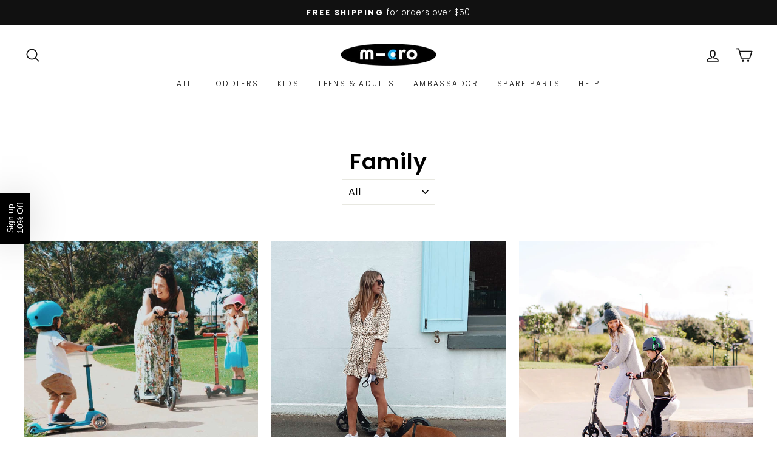

--- FILE ---
content_type: text/html; charset=utf-8
request_url: https://www.microscooters.co.nz/blogs/family
body_size: 51055
content:
<!doctype html>
<html class="no-js" lang="en" dir="ltr">
<head>
  <!-- Google Tag Manager -->
<script>(function(w,d,s,l,i){w[l]=w[l]||[];w[l].push({'gtm.start':
new Date().getTime(),event:'gtm.js'});var f=d.getElementsByTagName(s)[0],
j=d.createElement(s),dl=l!='dataLayer'?'&l='+l:'';j.async=true;j.src=
'https://www.googletagmanager.com/gtm.js?id='+i+dl;f.parentNode.insertBefore(j,f);
})(window,document,'script','dataLayer','GTM-T8XVM2K');</script>
<!-- End Google Tag Manager -->
<title>
  
    
      Family - Micro Scooters NZ
    
  
</title>
  <!-- Favicon -->
<link rel="icon" type="image/x-icon" href="//www.microscooters.co.nz/cdn/shop/t/79/assets/favicon.ico?v=131338528489644741111753047517">
<link rel="icon" type="image/png" href="//www.microscooters.co.nz/cdn/shop/t/79/assets/favicon.png?v=123460990115408418541752814443">


  <meta charset="utf-8">
  <meta http-equiv="X-UA-Compatible" content="IE=edge,chrome=1">
  <meta name="viewport" content="width=device-width,initial-scale=1">
  <meta name="theme-color" content="#111111">
  <link rel="canonical" href="https://www.microscooters.co.nz/blogs/family">
  <link rel="preconnect" href="https://cdn.shopify.com">
  <link rel="preconnect" href="https://fonts.shopifycdn.com">
  <link rel="dns-prefetch" href="https://productreviews.shopifycdn.com">
  <link rel="dns-prefetch" href="https://ajax.googleapis.com">
  <link rel="dns-prefetch" href="https://maps.googleapis.com">
  <link rel="dns-prefetch" href="https://maps.gstatic.com"><link rel="shortcut icon" href="//www.microscooters.co.nz/cdn/shop/files/Micro-Scooters_32x32.png?v=1630885660" type="image/png" /><title>Family
&ndash; Micro Scooters NZ
</title>
<meta name="description" content="We&#39;ve got a blog to suit every occasion, from Christmas, to Dad Jokes, to Halloween ideas! Don&#39;t miss out on some great ideas."><meta property="og:site_name" content="Micro Scooters NZ">
  <meta property="og:url" content="https://www.microscooters.co.nz/blogs/family">
  <meta property="og:title" content="Family">
  <meta property="og:type" content="website">
  <meta property="og:description" content="We&#39;ve got a blog to suit every occasion, from Christmas, to Dad Jokes, to Halloween ideas! Don&#39;t miss out on some great ideas."><meta property="og:image" content="http://www.microscooters.co.nz/cdn/shop/files/micro-scooters-australia-logo.png?v=1623875637">
    <meta property="og:image:secure_url" content="https://www.microscooters.co.nz/cdn/shop/files/micro-scooters-australia-logo.png?v=1623875637">
    <meta property="og:image:width" content="1200">
    <meta property="og:image:height" content="628"><meta name="twitter:site" content="@">
  <meta name="twitter:card" content="summary_large_image">
  <meta name="twitter:title" content="Family">
  <meta name="twitter:description" content="We&#39;ve got a blog to suit every occasion, from Christmas, to Dad Jokes, to Halloween ideas! Don&#39;t miss out on some great ideas.">
<style data-shopify>@font-face {
  font-family: Poppins;
  font-weight: 600;
  font-style: normal;
  font-display: swap;
  src: url("//www.microscooters.co.nz/cdn/fonts/poppins/poppins_n6.aa29d4918bc243723d56b59572e18228ed0786f6.woff2") format("woff2"),
       url("//www.microscooters.co.nz/cdn/fonts/poppins/poppins_n6.5f815d845fe073750885d5b7e619ee00e8111208.woff") format("woff");
}

  @font-face {
  font-family: Poppins;
  font-weight: 300;
  font-style: normal;
  font-display: swap;
  src: url("//www.microscooters.co.nz/cdn/fonts/poppins/poppins_n3.05f58335c3209cce17da4f1f1ab324ebe2982441.woff2") format("woff2"),
       url("//www.microscooters.co.nz/cdn/fonts/poppins/poppins_n3.6971368e1f131d2c8ff8e3a44a36b577fdda3ff5.woff") format("woff");
}


  @font-face {
  font-family: Poppins;
  font-weight: 600;
  font-style: normal;
  font-display: swap;
  src: url("//www.microscooters.co.nz/cdn/fonts/poppins/poppins_n6.aa29d4918bc243723d56b59572e18228ed0786f6.woff2") format("woff2"),
       url("//www.microscooters.co.nz/cdn/fonts/poppins/poppins_n6.5f815d845fe073750885d5b7e619ee00e8111208.woff") format("woff");
}

  @font-face {
  font-family: Poppins;
  font-weight: 300;
  font-style: italic;
  font-display: swap;
  src: url("//www.microscooters.co.nz/cdn/fonts/poppins/poppins_i3.8536b4423050219f608e17f134fe9ea3b01ed890.woff2") format("woff2"),
       url("//www.microscooters.co.nz/cdn/fonts/poppins/poppins_i3.0f4433ada196bcabf726ed78f8e37e0995762f7f.woff") format("woff");
}

  @font-face {
  font-family: Poppins;
  font-weight: 600;
  font-style: italic;
  font-display: swap;
  src: url("//www.microscooters.co.nz/cdn/fonts/poppins/poppins_i6.bb8044d6203f492888d626dafda3c2999253e8e9.woff2") format("woff2"),
       url("//www.microscooters.co.nz/cdn/fonts/poppins/poppins_i6.e233dec1a61b1e7dead9f920159eda42280a02c3.woff") format("woff");
}

</style><link href="//www.microscooters.co.nz/cdn/shop/t/79/assets/theme.css?v=157862625444597998131755479265" rel="stylesheet" type="text/css" media="all" />
<style data-shopify>:root {
    --typeHeaderPrimary: Poppins;
    --typeHeaderFallback: sans-serif;
    --typeHeaderSize: 36px;
    --typeHeaderWeight: 600;
    --typeHeaderLineHeight: 1;
    --typeHeaderSpacing: 0.025em;

    --typeBasePrimary:Poppins;
    --typeBaseFallback:sans-serif;
    --typeBaseSize: 16px;
    --typeBaseWeight: 300;
    --typeBaseSpacing: 0.025em;
    --typeBaseLineHeight: 1.6;

    --typeCollectionTitle: 24px;

    --iconWeight: 4px;
    --iconLinecaps: round;

    
      --buttonRadius: 50px;
    

    --colorGridOverlayOpacity: 0.04;
  }

  .placeholder-content {
    background-image: linear-gradient(100deg, #ffffff 40%, #f7f7f7 63%, #ffffff 79%);
  }</style><meta name="facebook-domain-verification" content="qm2a0wpamkkxupr4m3zama3rytcp8j" />

  <script>
    document.documentElement.className = document.documentElement.className.replace('no-js', 'js');

    window.theme = window.theme || {};
    theme.routes = {
      home: "/",
      cart: "/cart.js",
      cartPage: "/cart",
      cartAdd: "/cart/add.js",
      cartChange: "/cart/change.js"
    };
    theme.strings = {
      soldOut: "Sold Out",
      unavailable: "Unavailable",
      inStockLabel: "In stock, ready to ship",
      stockLabel: "Low stock - [count] items left",
      willNotShipUntil: "Ready to ship [date]",
      willBeInStockAfter: "Back in stock [date]",
      waitingForStock: "Inventory on the way",
      savePrice: "Save [saved_amount]",
      cartEmpty: "Your cart is currently empty.",
      cartTermsConfirmation: "You must agree with the terms and conditions of sales to check out",
      searchCollections: "Collections:",
      searchPages: "Pages:",
      searchArticles: "Articles:"
    };
    theme.settings = {
      dynamicVariantsEnable: true,
      cartType: "drawer",
      isCustomerTemplate: false,
      moneyFormat: "${{amount}}",
      saveType: "dollar",
      productImageSize: "natural",
      productImageCover: false,
      predictiveSearch: true,
      predictiveSearchType: "product,article,page",
      quickView: false,
      themeName: 'Impulse',
      themeVersion: "5.0.1"
    };
  </script>

  <script>window.performance && window.performance.mark && window.performance.mark('shopify.content_for_header.start');</script><meta id="shopify-digital-wallet" name="shopify-digital-wallet" content="/7712964689/digital_wallets/dialog">
<meta name="shopify-checkout-api-token" content="a98ecfd3165a68828b5d732c4b3f5cca">
<link rel="alternate" type="application/atom+xml" title="Feed" href="/blogs/family.atom" />
<link rel="next" href="/blogs/family?page=2">
<script async="async" src="/checkouts/internal/preloads.js?locale=en-NZ"></script>
<link rel="preconnect" href="https://shop.app" crossorigin="anonymous">
<script async="async" src="https://shop.app/checkouts/internal/preloads.js?locale=en-NZ&shop_id=7712964689" crossorigin="anonymous"></script>
<script id="apple-pay-shop-capabilities" type="application/json">{"shopId":7712964689,"countryCode":"NZ","currencyCode":"NZD","merchantCapabilities":["supports3DS"],"merchantId":"gid:\/\/shopify\/Shop\/7712964689","merchantName":"Micro Scooters NZ","requiredBillingContactFields":["postalAddress","email","phone"],"requiredShippingContactFields":["postalAddress","email","phone"],"shippingType":"shipping","supportedNetworks":["visa","masterCard"],"total":{"type":"pending","label":"Micro Scooters NZ","amount":"1.00"},"shopifyPaymentsEnabled":true,"supportsSubscriptions":true}</script>
<script id="shopify-features" type="application/json">{"accessToken":"a98ecfd3165a68828b5d732c4b3f5cca","betas":["rich-media-storefront-analytics"],"domain":"www.microscooters.co.nz","predictiveSearch":true,"shopId":7712964689,"locale":"en"}</script>
<script>var Shopify = Shopify || {};
Shopify.shop = "micro-scooters.myshopify.com";
Shopify.locale = "en";
Shopify.currency = {"active":"NZD","rate":"1.0"};
Shopify.country = "NZ";
Shopify.theme = {"name":"Micro Scooters NZ 2023 \/ Breadcrumbs 2.0","id":130580512849,"schema_name":"Impulse","schema_version":"5.0.1","theme_store_id":857,"role":"main"};
Shopify.theme.handle = "null";
Shopify.theme.style = {"id":null,"handle":null};
Shopify.cdnHost = "www.microscooters.co.nz/cdn";
Shopify.routes = Shopify.routes || {};
Shopify.routes.root = "/";</script>
<script type="module">!function(o){(o.Shopify=o.Shopify||{}).modules=!0}(window);</script>
<script>!function(o){function n(){var o=[];function n(){o.push(Array.prototype.slice.apply(arguments))}return n.q=o,n}var t=o.Shopify=o.Shopify||{};t.loadFeatures=n(),t.autoloadFeatures=n()}(window);</script>
<script>
  window.ShopifyPay = window.ShopifyPay || {};
  window.ShopifyPay.apiHost = "shop.app\/pay";
  window.ShopifyPay.redirectState = null;
</script>
<script id="shop-js-analytics" type="application/json">{"pageType":"blog"}</script>
<script defer="defer" async type="module" src="//www.microscooters.co.nz/cdn/shopifycloud/shop-js/modules/v2/client.init-shop-cart-sync_Bc8-qrdt.en.esm.js"></script>
<script defer="defer" async type="module" src="//www.microscooters.co.nz/cdn/shopifycloud/shop-js/modules/v2/chunk.common_CmNk3qlo.esm.js"></script>
<script type="module">
  await import("//www.microscooters.co.nz/cdn/shopifycloud/shop-js/modules/v2/client.init-shop-cart-sync_Bc8-qrdt.en.esm.js");
await import("//www.microscooters.co.nz/cdn/shopifycloud/shop-js/modules/v2/chunk.common_CmNk3qlo.esm.js");

  window.Shopify.SignInWithShop?.initShopCartSync?.({"fedCMEnabled":true,"windoidEnabled":true});

</script>
<script>
  window.Shopify = window.Shopify || {};
  if (!window.Shopify.featureAssets) window.Shopify.featureAssets = {};
  window.Shopify.featureAssets['shop-js'] = {"shop-cart-sync":["modules/v2/client.shop-cart-sync_DOpY4EW0.en.esm.js","modules/v2/chunk.common_CmNk3qlo.esm.js"],"init-fed-cm":["modules/v2/client.init-fed-cm_D2vsy40D.en.esm.js","modules/v2/chunk.common_CmNk3qlo.esm.js"],"shop-button":["modules/v2/client.shop-button_CI-s0xGZ.en.esm.js","modules/v2/chunk.common_CmNk3qlo.esm.js"],"shop-toast-manager":["modules/v2/client.shop-toast-manager_Cx0C6may.en.esm.js","modules/v2/chunk.common_CmNk3qlo.esm.js"],"init-windoid":["modules/v2/client.init-windoid_CXNAd0Cm.en.esm.js","modules/v2/chunk.common_CmNk3qlo.esm.js"],"init-shop-email-lookup-coordinator":["modules/v2/client.init-shop-email-lookup-coordinator_B9mmbKi4.en.esm.js","modules/v2/chunk.common_CmNk3qlo.esm.js"],"shop-cash-offers":["modules/v2/client.shop-cash-offers_CL9Nay2h.en.esm.js","modules/v2/chunk.common_CmNk3qlo.esm.js","modules/v2/chunk.modal_CvhjeixQ.esm.js"],"avatar":["modules/v2/client.avatar_BTnouDA3.en.esm.js"],"init-shop-cart-sync":["modules/v2/client.init-shop-cart-sync_Bc8-qrdt.en.esm.js","modules/v2/chunk.common_CmNk3qlo.esm.js"],"init-customer-accounts-sign-up":["modules/v2/client.init-customer-accounts-sign-up_C7zhr03q.en.esm.js","modules/v2/client.shop-login-button_BbMx65lK.en.esm.js","modules/v2/chunk.common_CmNk3qlo.esm.js","modules/v2/chunk.modal_CvhjeixQ.esm.js"],"pay-button":["modules/v2/client.pay-button_Bhm3077V.en.esm.js","modules/v2/chunk.common_CmNk3qlo.esm.js"],"init-shop-for-new-customer-accounts":["modules/v2/client.init-shop-for-new-customer-accounts_rLbLSDTe.en.esm.js","modules/v2/client.shop-login-button_BbMx65lK.en.esm.js","modules/v2/chunk.common_CmNk3qlo.esm.js","modules/v2/chunk.modal_CvhjeixQ.esm.js"],"init-customer-accounts":["modules/v2/client.init-customer-accounts_DkVf8Jdu.en.esm.js","modules/v2/client.shop-login-button_BbMx65lK.en.esm.js","modules/v2/chunk.common_CmNk3qlo.esm.js","modules/v2/chunk.modal_CvhjeixQ.esm.js"],"shop-login-button":["modules/v2/client.shop-login-button_BbMx65lK.en.esm.js","modules/v2/chunk.common_CmNk3qlo.esm.js","modules/v2/chunk.modal_CvhjeixQ.esm.js"],"shop-follow-button":["modules/v2/client.shop-follow-button_B-omSWeu.en.esm.js","modules/v2/chunk.common_CmNk3qlo.esm.js","modules/v2/chunk.modal_CvhjeixQ.esm.js"],"lead-capture":["modules/v2/client.lead-capture_DZQFWrYz.en.esm.js","modules/v2/chunk.common_CmNk3qlo.esm.js","modules/v2/chunk.modal_CvhjeixQ.esm.js"],"checkout-modal":["modules/v2/client.checkout-modal_Fp9GouFF.en.esm.js","modules/v2/chunk.common_CmNk3qlo.esm.js","modules/v2/chunk.modal_CvhjeixQ.esm.js"],"shop-login":["modules/v2/client.shop-login_B9KWmZaW.en.esm.js","modules/v2/chunk.common_CmNk3qlo.esm.js","modules/v2/chunk.modal_CvhjeixQ.esm.js"],"payment-terms":["modules/v2/client.payment-terms_Bl_bs7GP.en.esm.js","modules/v2/chunk.common_CmNk3qlo.esm.js","modules/v2/chunk.modal_CvhjeixQ.esm.js"]};
</script>
<script>(function() {
  var isLoaded = false;
  function asyncLoad() {
    if (isLoaded) return;
    isLoaded = true;
    var urls = ["https:\/\/formbuilder.hulkapps.com\/skeletopapp.js?shop=micro-scooters.myshopify.com","https:\/\/d3hw6dc1ow8pp2.cloudfront.net\/reviewsWidget.min.js?shop=micro-scooters.myshopify.com","https:\/\/shopify.livechatinc.com\/api\/v2\/script\/e42b167c-4c0d-4cdd-98d1-e3dfc721a69d\/widget.js?shop=micro-scooters.myshopify.com","https:\/\/cozycountryredirectii.addons.business\/js\/eggbox\/2739\/script_053ae056f6a6029769aa8833f8eb1ffc.js?v=1\u0026sign=053ae056f6a6029769aa8833f8eb1ffc\u0026shop=micro-scooters.myshopify.com","https:\/\/api.fastbundle.co\/scripts\/src.js?shop=micro-scooters.myshopify.com","https:\/\/cdn.s3.pop-convert.com\/pcjs.production.min.js?unique_id=micro-scooters.myshopify.com\u0026shop=micro-scooters.myshopify.com","https:\/\/script.pop-convert.com\/new-micro\/production.pc.min.js?unique_id=micro-scooters.myshopify.com\u0026shop=micro-scooters.myshopify.com"];
    for (var i = 0; i < urls.length; i++) {
      var s = document.createElement('script');
      s.type = 'text/javascript';
      s.async = true;
      s.src = urls[i];
      var x = document.getElementsByTagName('script')[0];
      x.parentNode.insertBefore(s, x);
    }
  };
  if(window.attachEvent) {
    window.attachEvent('onload', asyncLoad);
  } else {
    window.addEventListener('load', asyncLoad, false);
  }
})();</script>
<script id="__st">var __st={"a":7712964689,"offset":46800,"reqid":"f33923ef-18be-4681-8140-4dfd103ab360-1762519257","pageurl":"www.microscooters.co.nz\/blogs\/family","s":"blogs-32568311889","u":"25f6b7491f8e","p":"blog","rtyp":"blog","rid":32568311889};</script>
<script>window.ShopifyPaypalV4VisibilityTracking = true;</script>
<script id="captcha-bootstrap">!function(){'use strict';const t='contact',e='account',n='new_comment',o=[[t,t],['blogs',n],['comments',n],[t,'customer']],c=[[e,'customer_login'],[e,'guest_login'],[e,'recover_customer_password'],[e,'create_customer']],r=t=>t.map((([t,e])=>`form[action*='/${t}']:not([data-nocaptcha='true']) input[name='form_type'][value='${e}']`)).join(','),a=t=>()=>t?[...document.querySelectorAll(t)].map((t=>t.form)):[];function s(){const t=[...o],e=r(t);return a(e)}const i='password',u='form_key',d=['recaptcha-v3-token','g-recaptcha-response','h-captcha-response',i],f=()=>{try{return window.sessionStorage}catch{return}},m='__shopify_v',_=t=>t.elements[u];function p(t,e,n=!1){try{const o=window.sessionStorage,c=JSON.parse(o.getItem(e)),{data:r}=function(t){const{data:e,action:n}=t;return t[m]||n?{data:e,action:n}:{data:t,action:n}}(c);for(const[e,n]of Object.entries(r))t.elements[e]&&(t.elements[e].value=n);n&&o.removeItem(e)}catch(o){console.error('form repopulation failed',{error:o})}}const l='form_type',E='cptcha';function T(t){t.dataset[E]=!0}const w=window,h=w.document,L='Shopify',v='ce_forms',y='captcha';let A=!1;((t,e)=>{const n=(g='f06e6c50-85a8-45c8-87d0-21a2b65856fe',I='https://cdn.shopify.com/shopifycloud/storefront-forms-hcaptcha/ce_storefront_forms_captcha_hcaptcha.v1.5.2.iife.js',D={infoText:'Protected by hCaptcha',privacyText:'Privacy',termsText:'Terms'},(t,e,n)=>{const o=w[L][v],c=o.bindForm;if(c)return c(t,g,e,D).then(n);var r;o.q.push([[t,g,e,D],n]),r=I,A||(h.body.append(Object.assign(h.createElement('script'),{id:'captcha-provider',async:!0,src:r})),A=!0)});var g,I,D;w[L]=w[L]||{},w[L][v]=w[L][v]||{},w[L][v].q=[],w[L][y]=w[L][y]||{},w[L][y].protect=function(t,e){n(t,void 0,e),T(t)},Object.freeze(w[L][y]),function(t,e,n,w,h,L){const[v,y,A,g]=function(t,e,n){const i=e?o:[],u=t?c:[],d=[...i,...u],f=r(d),m=r(i),_=r(d.filter((([t,e])=>n.includes(e))));return[a(f),a(m),a(_),s()]}(w,h,L),I=t=>{const e=t.target;return e instanceof HTMLFormElement?e:e&&e.form},D=t=>v().includes(t);t.addEventListener('submit',(t=>{const e=I(t);if(!e)return;const n=D(e)&&!e.dataset.hcaptchaBound&&!e.dataset.recaptchaBound,o=_(e),c=g().includes(e)&&(!o||!o.value);(n||c)&&t.preventDefault(),c&&!n&&(function(t){try{if(!f())return;!function(t){const e=f();if(!e)return;const n=_(t);if(!n)return;const o=n.value;o&&e.removeItem(o)}(t);const e=Array.from(Array(32),(()=>Math.random().toString(36)[2])).join('');!function(t,e){_(t)||t.append(Object.assign(document.createElement('input'),{type:'hidden',name:u})),t.elements[u].value=e}(t,e),function(t,e){const n=f();if(!n)return;const o=[...t.querySelectorAll(`input[type='${i}']`)].map((({name:t})=>t)),c=[...d,...o],r={};for(const[a,s]of new FormData(t).entries())c.includes(a)||(r[a]=s);n.setItem(e,JSON.stringify({[m]:1,action:t.action,data:r}))}(t,e)}catch(e){console.error('failed to persist form',e)}}(e),e.submit())}));const S=(t,e)=>{t&&!t.dataset[E]&&(n(t,e.some((e=>e===t))),T(t))};for(const o of['focusin','change'])t.addEventListener(o,(t=>{const e=I(t);D(e)&&S(e,y())}));const B=e.get('form_key'),M=e.get(l),P=B&&M;t.addEventListener('DOMContentLoaded',(()=>{const t=y();if(P)for(const e of t)e.elements[l].value===M&&p(e,B);[...new Set([...A(),...v().filter((t=>'true'===t.dataset.shopifyCaptcha))])].forEach((e=>S(e,t)))}))}(h,new URLSearchParams(w.location.search),n,t,e,['guest_login'])})(!0,!0)}();</script>
<script integrity="sha256-52AcMU7V7pcBOXWImdc/TAGTFKeNjmkeM1Pvks/DTgc=" data-source-attribution="shopify.loadfeatures" defer="defer" src="//www.microscooters.co.nz/cdn/shopifycloud/storefront/assets/storefront/load_feature-81c60534.js" crossorigin="anonymous"></script>
<script crossorigin="anonymous" defer="defer" src="//www.microscooters.co.nz/cdn/shopifycloud/storefront/assets/shopify_pay/storefront-65b4c6d7.js?v=20250812"></script>
<script data-source-attribution="shopify.dynamic_checkout.dynamic.init">var Shopify=Shopify||{};Shopify.PaymentButton=Shopify.PaymentButton||{isStorefrontPortableWallets:!0,init:function(){window.Shopify.PaymentButton.init=function(){};var t=document.createElement("script");t.src="https://www.microscooters.co.nz/cdn/shopifycloud/portable-wallets/latest/portable-wallets.en.js",t.type="module",document.head.appendChild(t)}};
</script>
<script data-source-attribution="shopify.dynamic_checkout.buyer_consent">
  function portableWalletsHideBuyerConsent(e){var t=document.getElementById("shopify-buyer-consent"),n=document.getElementById("shopify-subscription-policy-button");t&&n&&(t.classList.add("hidden"),t.setAttribute("aria-hidden","true"),n.removeEventListener("click",e))}function portableWalletsShowBuyerConsent(e){var t=document.getElementById("shopify-buyer-consent"),n=document.getElementById("shopify-subscription-policy-button");t&&n&&(t.classList.remove("hidden"),t.removeAttribute("aria-hidden"),n.addEventListener("click",e))}window.Shopify?.PaymentButton&&(window.Shopify.PaymentButton.hideBuyerConsent=portableWalletsHideBuyerConsent,window.Shopify.PaymentButton.showBuyerConsent=portableWalletsShowBuyerConsent);
</script>
<script data-source-attribution="shopify.dynamic_checkout.cart.bootstrap">document.addEventListener("DOMContentLoaded",(function(){function t(){return document.querySelector("shopify-accelerated-checkout-cart, shopify-accelerated-checkout")}if(t())Shopify.PaymentButton.init();else{new MutationObserver((function(e,n){t()&&(Shopify.PaymentButton.init(),n.disconnect())})).observe(document.body,{childList:!0,subtree:!0})}}));
</script>
<link id="shopify-accelerated-checkout-styles" rel="stylesheet" media="screen" href="https://www.microscooters.co.nz/cdn/shopifycloud/portable-wallets/latest/accelerated-checkout-backwards-compat.css" crossorigin="anonymous">
<style id="shopify-accelerated-checkout-cart">
        #shopify-buyer-consent {
  margin-top: 1em;
  display: inline-block;
  width: 100%;
}

#shopify-buyer-consent.hidden {
  display: none;
}

#shopify-subscription-policy-button {
  background: none;
  border: none;
  padding: 0;
  text-decoration: underline;
  font-size: inherit;
  cursor: pointer;
}

#shopify-subscription-policy-button::before {
  box-shadow: none;
}

      </style>

<script>window.performance && window.performance.mark && window.performance.mark('shopify.content_for_header.end');</script>

  <script src="//www.microscooters.co.nz/cdn/shop/t/79/assets/vendor-scripts-v10.js" defer="defer"></script><script src="//www.microscooters.co.nz/cdn/shop/t/79/assets/theme.min.js?v=109802188034491135251716848053" defer="defer"></script>
  



<!-- Hotjar Tracking Code for http://www.microscooters.co.nz/ -->
<script>
    (function(h,o,t,j,a,r){
        h.hj=h.hj||function(){(h.hj.q=h.hj.q||[]).push(arguments)};
        h._hjSettings={hjid:285753,hjsv:6};
        a=o.getElementsByTagName('head')[0];
        r=o.createElement('script');r.async=1;
        r.src=t+h._hjSettings.hjid+j+h._hjSettings.hjsv;
        a.appendChild(r);
    })(window,document,'https://static.hotjar.com/c/hotjar-','.js?sv=');
</script>
<script type="application/ld+json">
{
  "@context": "https://schema.org",
  "@type": "LocalBusiness",
  "name": "Micro Scooters New Zealand",
  "url": "https://www.microscooters.co.nz/",
  "logo": "https://www.microscooters.co.nz/cdn/shop/files/micro-scooters-nz_160x.png?v=1623834893",
  "image": [
    "https://cdn.shopify.com/s/files/1/0077/1296/4689/files/mini-micro-deluxe-green-1-MMD002_x280.jpg?v=1688600564",
    "https://cdn.shopify.com/s/files/1/0251/7817/7615/files/adults-scooter-guide-image-classic.jpg?v=1636080821"
  ],
  "description": "Micro Scooters New Zealand offers a premium range of kick scooters for kids and adults, featuring Swiss engineering, durability, and stylish designs. We provide foldable scooters, helmets, accessories, and spare parts.",
  "telephone": "+64 4 384 2300",
  "address": {
    "@type": "PostalAddress",
    "streetAddress": "171 Vivian Street",
    "addressLocality": "Te Aro",
    "addressRegion": "Wellington",
    "postalCode": "6011",
    "addressCountry": "NZ"
  },
  "contactPoint": {
    "@type": "ContactPoint",
    "telephone": "+64 4 384 2300",
    "contactType": "Customer Service",
    "areaServed": "NZ",
    "availableLanguage": "English"
  },
  "sameAs": [
    "https://www.facebook.com/micro_scooters",
    "https://www.instagram.com/micro.au.nz",
    "https://www.youtube.com/channel/UCkrsmMczjS3VHRZvgnwFuZg"
  ],
  "openingHours": [
    "Mo-Fr 09:00-17:00",
    "Sa 10:00-14:00"
  ],
  "paymentAccepted": "Credit Card, PayPal, Apple Pay, Google Pay",
  "priceRange": "$$",
  "serviceArea": {
    "@type": "Place",
    "name": "New Zealand"
  }
}
</script>
<!-- Prevent blog tag pages from being indexed -->


<!-- BEGIN app block: shopify://apps/cozy-country-redirect/blocks/CozyStaticScript/7b44aa65-e072-42a4-8594-17bbfd843785 --><script src="https://cozycountryredirectii.addons.business/js/eggbox/2739/script_053ae056f6a6029769aa8833f8eb1ffc.js?v=1&sign=053ae056f6a6029769aa8833f8eb1ffc&shop=micro-scooters.myshopify.com" type='text/javascript'></script>
<!-- END app block --><!-- BEGIN app block: shopify://apps/okendo/blocks/theme-settings/bb689e69-ea70-4661-8fb7-ad24a2e23c29 --><!-- BEGIN app snippet: header-metafields -->









    <link href="https://d3hw6dc1ow8pp2.cloudfront.net/styles/main.min.css" rel="stylesheet" type="text/css">
<style type="text/css">
.okeReviews .okeReviews-reviewsWidget-header-controls-writeReview {
        display: inline-block;
    }
    .okeReviews .okeReviews-reviewsWidget.is-okeReviews-empty {
        display: block;
    }
</style>
<script type="application/json" id="oke-reviews-settings">
{"analyticsSettings":{"provider":"ua"},"disableInitialReviewsFetchOnProducts":false,"filtersEnabled":false,"initialReviewDisplayCount":5,"omitMicrodata":true,"reviewSortOrder":"date","subscriberId":"c51de6f4-858a-4bb6-a2ab-9678248a3b2c","widgetTemplateId":"featured-media","starRatingColor":"#000000","recorderPlus":true,"recorderQandaPlus":true}
</script>

    <link rel="stylesheet" type="text/css" href="https://dov7r31oq5dkj.cloudfront.net/c51de6f4-858a-4bb6-a2ab-9678248a3b2c/widget-style-customisations.css?v=bf9a8781-a07a-4ac4-b11e-67f900d7a86f">










<!-- END app snippet -->

<!-- BEGIN app snippet: widget-plus-initialisation-script -->




<!-- END app snippet -->


<!-- END app block --><!-- BEGIN app block: shopify://apps/klaviyo-email-marketing-sms/blocks/klaviyo-onsite-embed/2632fe16-c075-4321-a88b-50b567f42507 -->












  <script async src="https://static.klaviyo.com/onsite/js/HF3HYv/klaviyo.js?company_id=HF3HYv"></script>
  <script>!function(){if(!window.klaviyo){window._klOnsite=window._klOnsite||[];try{window.klaviyo=new Proxy({},{get:function(n,i){return"push"===i?function(){var n;(n=window._klOnsite).push.apply(n,arguments)}:function(){for(var n=arguments.length,o=new Array(n),w=0;w<n;w++)o[w]=arguments[w];var t="function"==typeof o[o.length-1]?o.pop():void 0,e=new Promise((function(n){window._klOnsite.push([i].concat(o,[function(i){t&&t(i),n(i)}]))}));return e}}})}catch(n){window.klaviyo=window.klaviyo||[],window.klaviyo.push=function(){var n;(n=window._klOnsite).push.apply(n,arguments)}}}}();</script>

  




  <script>
    window.klaviyoReviewsProductDesignMode = false
  </script>







<!-- END app block --><!-- BEGIN app block: shopify://apps/hulk-form-builder/blocks/app-embed/b6b8dd14-356b-4725-a4ed-77232212b3c3 --><!-- BEGIN app snippet: hulkapps-formbuilder-theme-ext --><script type="text/javascript">
  
  if (typeof window.formbuilder_customer != "object") {
        window.formbuilder_customer = {}
  }

  window.hulkFormBuilder = {
    form_data: {},
    shop_data: {"shop_WDdiuwi6JObVKYsJxepuoQ":{"shop_uuid":"WDdiuwi6JObVKYsJxepuoQ","shop_timezone":"Pacific\/Auckland","shop_id":23502,"shop_is_after_submit_enabled":true,"shop_shopify_plan":"shopify_plus","shop_shopify_domain":"micro-scooters.myshopify.com","shop_remove_watermark":false,"shop_created_at":"2019-08-20T22:44:19.619-05:00","is_skip_metafield":false,"shop_deleted":false,"shop_disabled":false}},
    settings_data: {"shop_settings":{"shop_customise_msgs":[],"default_customise_msgs":{"is_required":"is required","thank_you":"Thank you! The form was submitted successfully.","processing":"Processing...","valid_data":"Please provide valid data","valid_email":"Provide valid email format","valid_tags":"HTML Tags are not allowed","valid_phone":"Provide valid phone number","valid_captcha":"Please provide valid captcha response","valid_url":"Provide valid URL","only_number_alloud":"Provide valid number in","number_less":"must be less than","number_more":"must be more than","image_must_less":"Image must be less than 20MB","image_number":"Images allowed","image_extension":"Invalid extension! Please provide image file","error_image_upload":"Error in image upload. Please try again.","error_file_upload":"Error in file upload. Please try again.","your_response":"Your response","error_form_submit":"Error occur.Please try again after sometime.","email_submitted":"Form with this email is already submitted","invalid_email_by_zerobounce":"The email address you entered appears to be invalid. Please check it and try again.","download_file":"Download file","card_details_invalid":"Your card details are invalid","card_details":"Card details","please_enter_card_details":"Please enter card details","card_number":"Card number","exp_mm":"Exp MM","exp_yy":"Exp YY","crd_cvc":"CVV","payment_value":"Payment amount","please_enter_payment_amount":"Please enter payment amount","address1":"Address line 1","address2":"Address line 2","city":"City","province":"Province","zipcode":"Zip code","country":"Country","blocked_domain":"This form does not accept addresses from","file_must_less":"File must be less than 20MB","file_extension":"Invalid extension! Please provide file","only_file_number_alloud":"files allowed","previous":"Previous","next":"Next","must_have_a_input":"Please enter at least one field.","please_enter_required_data":"Please enter required data","atleast_one_special_char":"Include at least one special character","atleast_one_lowercase_char":"Include at least one lowercase character","atleast_one_uppercase_char":"Include at least one uppercase character","atleast_one_number":"Include at least one number","must_have_8_chars":"Must have 8 characters long","be_between_8_and_12_chars":"Be between 8 and 12 characters long","please_select":"Please Select","phone_submitted":"Form with this phone number is already submitted","user_res_parse_error":"Error while submitting the form","valid_same_values":"values must be same","product_choice_clear_selection":"Clear Selection","picture_choice_clear_selection":"Clear Selection","remove_all_for_file_image_upload":"Remove All","invalid_file_type_for_image_upload":"You can't upload files of this type.","invalid_file_type_for_signature_upload":"You can't upload files of this type.","max_files_exceeded_for_file_upload":"You can not upload any more files.","max_files_exceeded_for_image_upload":"You can not upload any more files.","file_already_exist":"File already uploaded","max_limit_exceed":"You have added the maximum number of text fields.","cancel_upload_for_file_upload":"Cancel upload","cancel_upload_for_image_upload":"Cancel upload","cancel_upload_for_signature_upload":"Cancel upload"},"shop_blocked_domains":[]}},
    features_data: {"shop_plan_features":{"shop_plan_features":["unlimited-forms","full-design-customization","export-form-submissions","multiple-recipients-for-form-submissions","multiple-admin-notifications","enable-captcha","unlimited-file-uploads","save-submitted-form-data","set-auto-response-message","conditional-logic","form-banner","save-as-draft-facility","include-user-response-in-admin-email","disable-form-submission","file-upload"]}},
    shop: null,
    shop_id: null,
    plan_features: null,
    validateDoubleQuotes: false,
    assets: {
      extraFunctions: "https://cdn.shopify.com/extensions/0199e1a0-85eb-7049-b3f8-05e35978150e/form_builder-46/assets/extra-functions.js",
      extraStyles: "https://cdn.shopify.com/extensions/0199e1a0-85eb-7049-b3f8-05e35978150e/form_builder-46/assets/extra-styles.css",
      bootstrapStyles: "https://cdn.shopify.com/extensions/0199e1a0-85eb-7049-b3f8-05e35978150e/form_builder-46/assets/theme-app-extension-bootstrap.css"
    },
    translations: {
      htmlTagNotAllowed: "HTML Tags are not allowed",
      sqlQueryNotAllowed: "SQL Queries are not allowed",
      doubleQuoteNotAllowed: "Double quotes are not allowed",
      vorwerkHttpWwwNotAllowed: "The words \u0026#39;http\u0026#39; and \u0026#39;www\u0026#39; are not allowed. Please remove them and try again.",
      maxTextFieldsReached: "You have added the maximum number of text fields.",
      avoidNegativeWords: "Avoid negative words: Don\u0026#39;t use negative words in your contact message.",
      customDesignOnly: "This form is for custom designs requests. For general inquiries please contact our team at info@stagheaddesigns.com",
      zerobounceApiErrorMsg: "We couldn\u0026#39;t verify your email due to a technical issue. Please try again later.",
    }

  }

  

  window.FbThemeAppExtSettingsHash = {}
  
</script><!-- END app snippet --><!-- END app block --><!-- BEGIN app block: shopify://apps/fbp-fast-bundle/blocks/fast_bundle/9e87fbe2-9041-4c23-acf5-322413994cef -->
  <!-- BEGIN app snippet: fast_bundle --><script>
    const newBaseUrl = 'https://sdk.fastbundle.co'
    const apiURL = 'https://api.fastbundle.co'
    const rbrAppUrl = `${newBaseUrl}/{version}/main.min.js`
    const rbrVendorUrl = `${newBaseUrl}/{version}/vendor.js`
    const rbrCartUrl = `${apiURL}/scripts/cart.js`
    const rbrStyleUrl = `${newBaseUrl}/{version}/main.min.css`

    const legacyRbrAppUrl = `${apiURL}/react-src/static/js/main.min.js`
    const legacyRbrStyleUrl = `${apiURL}/react-src/static/css/main.min.css`

    const previousScriptLoaded = Boolean(document.querySelectorAll(`script[src*="${newBaseUrl}"]`).length)
    const previousLegacyScriptLoaded = Boolean(document.querySelectorAll(`script[src*="${legacyRbrAppUrl}"]`).length)

    if (!(previousScriptLoaded || previousLegacyScriptLoaded)) {
        const FastBundleConf = {"enable_bap_modal":false,"frontend_version":"1.21.41","storefront_record_submitted":true,"use_shopify_prices":false,"currencies":[{"id":1299514776,"code":"NZD","conversion_fee":1.0,"roundup_number":0.0,"rounding_enabled":true}],"is_active":true,"override_product_page_forms":true,"allow_funnel":false,"translations":[{"id":3412463,"key":"add","value":"Add","locale_code":"en","model":"shop","object_id":9237},{"id":3412464,"key":"add_all_products_to_cart","value":"Add all products to cart","locale_code":"en","model":"shop","object_id":9237},{"id":3412465,"key":"add_bundle","value":"Add Bundle","locale_code":"en","model":"shop","object_id":9237},{"id":3412468,"key":"added","value":"Added","locale_code":"en","model":"shop","object_id":9237},{"id":3412469,"key":"added_","value":"Added","locale_code":"en","model":"shop","object_id":9237},{"id":3412470,"key":"added_items","value":"Added items","locale_code":"en","model":"shop","object_id":9237},{"id":3412471,"key":"added_product_issue","value":"There's an issue with the added products","locale_code":"en","model":"shop","object_id":9237},{"id":3412472,"key":"added_to_product_list","value":"Added to the product list","locale_code":"en","model":"shop","object_id":9237},{"id":3412466,"key":"add_items","value":"Please add items","locale_code":"en","model":"shop","object_id":9237},{"id":3412467,"key":"add_to_cart","value":"Add to cart","locale_code":"en","model":"shop","object_id":9237},{"id":3412473,"key":"all_included_products_are_sold_out","value":"All included products are sold out","locale_code":"en","model":"shop","object_id":9237},{"id":3412474,"key":"apply_discount","value":"Discount will be applied at checkout","locale_code":"en","model":"shop","object_id":9237},{"id":339091,"key":"badge_price_description","value":"Bundle & Save","locale_code":"en","model":"shop","object_id":9237},{"id":3412475,"key":"bap_disabled","value":"Complete the bundle","locale_code":"en","model":"shop","object_id":9237},{"id":3412477,"key":"bap_modal_sub_title_without_variant","value":"Review the below boxes and click on the button to fix the cart.","locale_code":"en","model":"shop","object_id":9237},{"id":3412476,"key":"bap_modal_sub_title_with_variant","value":"Review the below boxes, select the proper variant for each included products and click on the button to fix the cart.","locale_code":"en","model":"shop","object_id":9237},{"id":3412478,"key":"bap_modal_title","value":"{product_name} is a bundle product that includes {num_of_products} products. This product will be replaced by its included products.","locale_code":"en","model":"shop","object_id":9237},{"id":3412479,"key":"builder_added_count","value":"{num_added} / {num_must_add} added","locale_code":"en","model":"shop","object_id":9237},{"id":3412480,"key":"builder_count_error","value":"You must add {quantity} other items from the above collections.","locale_code":"en","model":"shop","object_id":9237},{"id":3412481,"key":"bundle_not_available","value":"The bundle is not available anymore","locale_code":"en","model":"shop","object_id":9237},{"id":3412482,"key":"bundle_title","value":"Bundle title","locale_code":"en","model":"shop","object_id":9237},{"id":3412483,"key":"buy","value":"Buy","locale_code":"en","model":"shop","object_id":9237},{"id":3412484,"key":"buy_all","value":"Buy all","locale_code":"en","model":"shop","object_id":9237},{"id":3412485,"key":"buy_from_collections","value":"Buy from these collections","locale_code":"en","model":"shop","object_id":9237},{"id":3412486,"key":"buy_item","value":"Buy {quantity} items","locale_code":"en","model":"shop","object_id":9237},{"id":3412487,"key":"bxgy_btn_title","value":"Add to cart","locale_code":"en","model":"shop","object_id":9237},{"id":3412488,"key":"cancel","value":"Cancel","locale_code":"en","model":"shop","object_id":9237},{"id":3412489,"key":"choose_items_to_buy","value":"Choose items to buy together.","locale_code":"en","model":"shop","object_id":9237},{"id":3412490,"key":"collection","value":"collection","locale_code":"en","model":"shop","object_id":9237},{"id":3412491,"key":"collection_btn_title","value":"Add selected to cart","locale_code":"en","model":"shop","object_id":9237},{"id":3412492,"key":"collection_item","value":"Add {quantity} items from {collection}","locale_code":"en","model":"shop","object_id":9237},{"id":3412493,"key":"color","value":"Color","locale_code":"en","model":"shop","object_id":9237},{"id":3412494,"key":"copied","value":"Copied!","locale_code":"en","model":"shop","object_id":9237},{"id":3412495,"key":"copy_code","value":"Copy code","locale_code":"en","model":"shop","object_id":9237},{"id":3412496,"key":"currently_soldout","value":"This product is currently sold out","locale_code":"en","model":"shop","object_id":9237},{"id":3412497,"key":"days","value":"Days","locale_code":"en","model":"shop","object_id":9237},{"id":3412498,"key":"delete_bap_product","value":"here","locale_code":"en","model":"shop","object_id":9237},{"id":3412499,"key":"discount_applied","value":"{discount} discount applied","locale_code":"en","model":"shop","object_id":9237},{"id":3412500,"key":"discount_card_desc","value":"Enter the discount code below if it isn't included at checkout.","locale_code":"en","model":"shop","object_id":9237},{"id":3412501,"key":"discount_card_discount","value":"Discount code:","locale_code":"en","model":"shop","object_id":9237},{"id":3412502,"key":"discount_is_applied","value":"discount is applied on the selected products.","locale_code":"en","model":"shop","object_id":9237},{"id":3412503,"key":"discount_off","value":"{discount} OFF","locale_code":"en","model":"shop","object_id":9237},{"id":3412504,"key":"dropdown","value":"dropdown","locale_code":"en","model":"shop","object_id":9237},{"id":3412505,"key":"error_loading_bundles","value":"There is a problem loading bundles, please try again in a bit!","locale_code":"en","model":"shop","object_id":9237},{"id":3412506,"key":"fix_cart","value":"Fix your Cart","locale_code":"en","model":"shop","object_id":9237},{"id":3412507,"key":"free","value":"Free","locale_code":"en","model":"shop","object_id":9237},{"id":3412508,"key":"free_gift","value":"Free gift","locale_code":"en","model":"shop","object_id":9237},{"id":3412509,"key":"free_gift_applied","value":"Free gift applied","locale_code":"en","model":"shop","object_id":9237},{"id":3412510,"key":"free_shipping","value":"Free shipping","locale_code":"en","model":"shop","object_id":9237},{"id":3412511,"key":"funnel_alert","value":"This item is already in your cart.","locale_code":"en","model":"shop","object_id":9237},{"id":3412512,"key":"funnel_button_description","value":"Buy this bundle | Save {discount}","locale_code":"en","model":"shop","object_id":9237},{"id":3412513,"key":"funnel_discount_description","value":"save {discount}","locale_code":"en","model":"shop","object_id":9237},{"id":3412514,"key":"funnel_popup_title","value":"Complete your cart with this bundle and save","locale_code":"en","model":"shop","object_id":9237},{"id":3412515,"key":"get_free_gift","value":"Get these free gifts","locale_code":"en","model":"shop","object_id":9237},{"id":3412516,"key":"get_off_collections","value":"Get {discount}% Off on these collections","locale_code":"en","model":"shop","object_id":9237},{"id":339090,"key":"go_to_bundle_builder","value":"Create Your Bundle","locale_code":"en","model":"shop","object_id":9237},{"id":3412517,"key":"go_to_offer_page","value":"Go to Offer Page","locale_code":"en","model":"shop","object_id":9237},{"id":3412518,"key":"have_not_selected","value":"You have not selected any items yet","locale_code":"en","model":"shop","object_id":9237},{"id":3412519,"key":"have_selected","value":"You have selected {quantity} items","locale_code":"en","model":"shop","object_id":9237},{"id":3412520,"key":"hide","value":"Hide","locale_code":"en","model":"shop","object_id":9237},{"id":3412521,"key":"hours","value":"Hours","locale_code":"en","model":"shop","object_id":9237},{"id":3412522,"key":"includes_free_shipping","value":"Includes free shipping","locale_code":"en","model":"shop","object_id":9237},{"id":3412523,"key":"item","value":"item","locale_code":"en","model":"shop","object_id":9237},{"id":3412524,"key":"items","value":"items","locale_code":"en","model":"shop","object_id":9237},{"id":3412525,"key":"items_not_found","value":"No matching items found","locale_code":"en","model":"shop","object_id":9237},{"id":3412526,"key":"items_selected","value":"items selected","locale_code":"en","model":"shop","object_id":9237},{"id":3412528,"key":"main_sold_out","value":"The main product is sold out.","locale_code":"en","model":"shop","object_id":9237},{"id":3412527,"key":"material","value":"Material","locale_code":"en","model":"shop","object_id":9237},{"id":3412529,"key":"min","value":"Min","locale_code":"en","model":"shop","object_id":9237},{"id":3412530,"key":"mix_btn_title","value":"Add selected to cart","locale_code":"en","model":"shop","object_id":9237},{"id":3412531,"key":"multiple_items_funnel_alert","value":"Some of the items are already in the cart","locale_code":"en","model":"shop","object_id":9237},{"id":3412532,"key":"no","value":"No","locale_code":"en","model":"shop","object_id":9237},{"id":3412533,"key":"no_item","value":"No items added!","locale_code":"en","model":"shop","object_id":9237},{"id":3412534,"key":"no_item_selected","value":"No items selected!","locale_code":"en","model":"shop","object_id":9237},{"id":3412535,"key":"not_enough","value":"insufficient inventory","locale_code":"en","model":"shop","object_id":9237},{"id":3412536,"key":"not_selected_any","value":"not selected any items yet.","locale_code":"en","model":"shop","object_id":9237},{"id":3412537,"key":"of","value":"of","locale_code":"en","model":"shop","object_id":9237},{"id":3412538,"key":"off","value":"OFF","locale_code":"en","model":"shop","object_id":9237},{"id":3412539,"key":"offer_ends","value":"This offer ends in","locale_code":"en","model":"shop","object_id":9237},{"id":3412540,"key":"one_time_purchase","value":"One time purchase","locale_code":"en","model":"shop","object_id":9237},{"id":3412541,"key":"option","value":"option","locale_code":"en","model":"shop","object_id":9237},{"id":3412542,"key":"out_of","value":"out of","locale_code":"en","model":"shop","object_id":9237},{"id":3412543,"key":"per_one","value":"per one","locale_code":"en","model":"shop","object_id":9237},{"id":3412544,"key":"Please_add_product_from_collections","value":"Please add product from the list","locale_code":"en","model":"shop","object_id":9237},{"id":3412545,"key":"powered_by","value":"Powered by","locale_code":"en","model":"shop","object_id":9237},{"id":3412546,"key":"price_description","value":"Add bundle to cart | Save {discount}","locale_code":"en","model":"shop","object_id":9237},{"id":3412547,"key":"price_description_setPrice","value":"Add to cart for {final_price}","locale_code":"en","model":"shop","object_id":9237},{"id":3412548,"key":"proceed_without_addons","value":"Proceed without add-ons","locale_code":"en","model":"shop","object_id":9237},{"id":3412549,"key":"proceed_without_extras","value":"Proceed without extras","locale_code":"en","model":"shop","object_id":9237},{"id":3412550,"key":"product","value":"product","locale_code":"en","model":"shop","object_id":9237},{"id":3412594,"key":"product_added","value":"{number} added","locale_code":"en","model":"shop","object_id":9237},{"id":3412595,"key":"product_added_with_more","value":"{number} added. Add more!","locale_code":"en","model":"shop","object_id":9237},{"id":3412551,"key":"products","value":"products","locale_code":"en","model":"shop","object_id":9237},{"id":3412552,"key":"quantity","value":"Quantity","locale_code":"en","model":"shop","object_id":9237},{"id":3412553,"key":"remove_from_cart","value":"Remove from Cart","locale_code":"en","model":"shop","object_id":9237},{"id":3412554,"key":"required_tooltip","value":"This product is required and can not be deselected","locale_code":"en","model":"shop","object_id":9237},{"id":3412555,"key":"save","value":"Save","locale_code":"en","model":"shop","object_id":9237},{"id":3412556,"key":"save_more","value":"Add {range} to save more","locale_code":"en","model":"shop","object_id":9237},{"id":3412557,"key":"search_product","value":"Search product","locale_code":"en","model":"shop","object_id":9237},{"id":3412558,"key":"sec","value":"Sec","locale_code":"en","model":"shop","object_id":9237},{"id":3412559,"key":"see_all","value":"See all","locale_code":"en","model":"shop","object_id":9237},{"id":3412560,"key":"see_less","value":"See Less","locale_code":"en","model":"shop","object_id":9237},{"id":3412561,"key":"see_more_details","value":"See More Details","locale_code":"en","model":"shop","object_id":9237},{"id":3412562,"key":"select_all","value":"All products","locale_code":"en","model":"shop","object_id":9237},{"id":3412563,"key":"select_all_variants","value":"Please select all variants","locale_code":"en","model":"shop","object_id":9237},{"id":3412564,"key":"select_all_variants_correctly","value":"Please select all variants correctly","locale_code":"en","model":"shop","object_id":9237},{"id":3412565,"key":"select_at_least","value":"You must select at least {minQty} items","locale_code":"en","model":"shop","object_id":9237},{"id":3412566,"key":"select_at_least_min_qty","value":"Select at least {min_qty} items to apply the discount.","locale_code":"en","model":"shop","object_id":9237},{"id":3412573,"key":"selected","value":"selected","locale_code":"en","model":"shop","object_id":9237},{"id":3412574,"key":"selected_products","value":"Selected products","locale_code":"en","model":"shop","object_id":9237},{"id":3412567,"key":"select_selling_plan","value":"Select a selling plan","locale_code":"en","model":"shop","object_id":9237},{"id":3412568,"key":"select_variant","value":"Select Variant","locale_code":"en","model":"shop","object_id":9237},{"id":3412569,"key":"select_variant_minimal","value":"Size / Color / Type","locale_code":"en","model":"shop","object_id":9237},{"id":3412570,"key":"select_variants","value":"Select variants","locale_code":"en","model":"shop","object_id":9237},{"id":3412571,"key":"select_variants_for","value":"Select variants for {product}","locale_code":"en","model":"shop","object_id":9237},{"id":3412572,"key":"select_variants_to_show_subscription","value":"You have not selected the variants\nor there are no subscription plans with the selected variants.","locale_code":"en","model":"shop","object_id":9237},{"id":3412575,"key":"shipping_cost","value":"shipping cost","locale_code":"en","model":"shop","object_id":9237},{"id":3412576,"key":"show","value":"Show","locale_code":"en","model":"shop","object_id":9237},{"id":3412577,"key":"size","value":"Size","locale_code":"en","model":"shop","object_id":9237},{"id":3412578,"key":"sold_out","value":"Sold out","locale_code":"en","model":"shop","object_id":9237},{"id":3412579,"key":"style","value":"Style","locale_code":"en","model":"shop","object_id":9237},{"id":3412580,"key":"tap_to_check","value":"Tap to check","locale_code":"en","model":"shop","object_id":9237},{"id":3412593,"key":"the_product_is_sold_out","value":"The product is sold out","locale_code":"en","model":"shop","object_id":9237},{"id":3412581,"key":"this_item","value":"This item","locale_code":"en","model":"shop","object_id":9237},{"id":3412582,"key":"total","value":"Total","locale_code":"en","model":"shop","object_id":9237},{"id":3412583,"key":"variant","value":"Variant","locale_code":"en","model":"shop","object_id":9237},{"id":3412584,"key":"variants","value":"Variants","locale_code":"en","model":"shop","object_id":9237},{"id":3412585,"key":"view_offer_details","value":"View offer details","locale_code":"en","model":"shop","object_id":9237},{"id":3412586,"key":"view_products_and_select_variants","value":"See all Products and select their variants","locale_code":"en","model":"shop","object_id":9237},{"id":3412587,"key":"volume_btn_title","value":"Add {quantity} | save {discount}","locale_code":"en","model":"shop","object_id":9237},{"id":3412588,"key":"x_bundle_discount","value":"Buy from these lists","locale_code":"en","model":"shop","object_id":9237},{"id":3412589,"key":"y_bundle_discount","value":"Get {discount} on these lists","locale_code":"en","model":"shop","object_id":9237},{"id":3412591,"key":"you_have","value":"You have","locale_code":"en","model":"shop","object_id":9237},{"id":3412592,"key":"you_must_select_variant","value":"You must select variant for all items.","locale_code":"en","model":"shop","object_id":9237},{"id":3412590,"key":"zero_discount_btn_title","value":"Add to cart","locale_code":"en","model":"shop","object_id":9237}],"pid":"","bap_ids":[15267965763953,15024297607537,15024298393969,15024312156529,15024299934065,15021763592561],"active_bundles_count":5,"use_color_swatch":false,"use_shop_price":false,"dropdown_color_swatch":true,"option_config":{},"enable_subscriptions":false,"has_fbt_bundle":false,"use_shopify_function_discount":true,"use_bundle_builder_modal":true,"use_cart_hidden_attributes":true,"bap_override_fetch":false,"invalid_bap_override_fetch":true,"volume_discount_add_on_override_fetch":false,"pmm_new_design":true,"merged_mix_and_match":false,"change_vd_product_picture":false,"buy_it_now":true,"rgn":477673,"baps":{"15267965763953":{"bundle_id":410467,"variant_id":62422725394801,"handle":"spooky-scooter-pack","type":"multi","use_cart_transform":false},"15024297607537":{"bundle_id":351666,"variant_id":55259673592177,"handle":"micro-stunt-sprite-suspension-bundle","type":"multi","use_cart_transform":false},"15024298393969":{"bundle_id":351669,"variant_id":55259674476913,"handle":"micro-classic-scooters-bundle","type":"multi","use_cart_transform":false},"15024312156529":{"bundle_id":351684,"variant_id":55259711930737,"handle":"mini-micro-deluxe-foldable-bundle","type":"multi","use_cart_transform":false},"15024299934065":{"bundle_id":351673,"variant_id":55259678507377,"handle":"micro-maxi-deluxe-led-bundle","type":"multi","use_cart_transform":false},"15021763592561":{"bundle_id":348741,"variant_id":55253914976625,"handle":"sustainability-month-bundle","type":"multi","use_cart_transform":false}},"has_multilingual_permission":true,"use_vd_templating":true,"use_payload_variant_id_in_fetch_override":false,"use_compare_at_price":false,"storefront_access_token":"da2139577ec06aad9e6193e596bc1d97","serverless_vd":false,"products_with_add_on":{},"collections_with_add_on":{"261742362705":false},"bundleBox":{"id":9233,"bundle_page_enabled":true,"bundle_page_style":null,"currency":"NZD","currency_format":"$%s","percentage_format":"%s%","show_sold_out":true,"track_inventory":true,"shop_page_external_script":"","page_external_script":"","shop_page_style":null,"shop_page_title":null,"shop_page_description":null,"app_version":"v2","show_logo":false,"show_info":false,"money_format":"amount","tax_factor":1.0,"primary_locale":"en","discount_code_prefix":"BUNDLE","is_active":true,"created":"2022-09-14T23:23:00.260611Z","updated":"2025-10-15T20:17:11.472998Z","title":"Don't miss this offer","style":"body:has(#rbr-container-element-addOn>div>div>div) .btn.btn--full.add-to-cart{\ndisplay: none !important;\n}\n‍‍‍","inject_selector":"[class*='shopify-block shopify-app-block']:nth-of-type(8)","mix_inject_selector":"","fbt_inject_selector":"","volume_inject_selector":null,"volume_variant_selector":null,"button_title":"Buy this bundle","bogo_button_title":"Buy {quantity} items","price_description":"Add bundle to cart | Save {discount}","version":"v2.3","bogo_version":"v1","nth_child":1,"redirect_to_cart":true,"column_numbers":3,"color":null,"btn_font_color":"white","add_to_cart_selector":"","cart_info_version":"v2","button_position":"bottom","bundle_page_shape":"row","add_bundle_action":"cart-drawer","requested_bundle_action":null,"request_action_text":"","cart_drawer_function":"(function () {\nwindow.upcartRefreshCart()\nwindow.upcartOpenCart()\n})","cart_drawer_function_svelte":"","theme_template":"light","external_script":"(function(){\r\n    // Domain: micro-scooters.myshopify.com\r\n    // adding option and inserting it to the item properties\r\n    function openInputII(elE){\r\n        let list = [\"personalised\"]\r\n        for (let i in list){\r\n            if(elE.innerHTML.toLowerCase().includes(`${list[i]}`)){\r\n                //console.log(elE.innerHTML.toLowerCase().includes(`${item}`))\r\n                return true\r\n            } \r\n        }\r\n        return false\r\n    }\r\n    class inputHandler {\r\n        constructor(item){\r\n            this.item = item\r\n        }\r\n        addInput(){\r\n            let product = this.item.querySelector(\".rbr-selectBoxes__container\").firstChild\r\n            let inputBox = document.createElement(\"input\")\r\n            inputBox.style = \"min-width: 175px; vertical-align: middle; background-color: rgb(255, 255, 255); color: rgb(0, 0, 0); border-color: rgb(0, 0, 0); width: 100%; border-width: 1px; border-style: solid; border-radius: 0px; font-size: 14px; font-weight: normal; margin-top: 10px; margin-bottom: 10px; padding: 10px;\"\r\n            inputBox.placeholder=\"MAXIMUM 16 CHARACTERS\"\r\n            let title = document.createElement(\"div\")\r\n            title.innerHTML = `<span style=\"margin-top:8px; display:block;\">Name to be printed:</span>`\r\n            product.insertAdjacentElement('afterend',inputBox)\r\n            product.insertAdjacentElement('afterend',title.firstChild)\r\n        }\r\n        \r\n        inputIdSet(){\r\n            let product = this.item.querySelector(\".rbr-selectBoxes__container\").firstChild\r\n            let select = this.item.querySelector(\"select\")\r\n            let inputBox = product.parentElement.querySelector(\"input\")\r\n            select.childNodes.forEach(function(option){\r\n                if (option.value == select.value) inputBox.id = option.value\r\n            })\r\n        }\r\n        \r\n        \r\n    }\r\n    setTimeout(function(){\r\n        let products = document.querySelectorAll(\".rbr-mam__productDetail__container.rbr-mam__productDetail__selected\")\r\n        products.forEach(function(item){\r\n            const inputUiHandler = new inputHandler(item)\r\n            let product = item.querySelector(\"select\")\r\n            let pTitle = item.querySelector(\"[rel='noreferrer']\")\r\n            if(openInputII(pTitle)){\r\n                inputUiHandler.addInput()\r\n                product.addEventListener(\"change\", () => inputUiHandler.inputIdSet())\r\n            }\r\n        })\r\n    },1000)\r\n})","pre_add_script":"(function(items){\r\n    items.forEach(function(item){\r\n        let inputName = document.getElementById(item.id)\r\n        if(inputName){\r\n            if(!inputName.value) throw \"Please Write A Name\"\r\n            item.properties = {\"Personalisation\":inputName.value}\r\n        }\r\n    })\r\n   return items\r\n})","shop_external_script":"","shop_style":"","bap_inject_selector":"","bap_none_selector":"","bap_form_script":"(function(a,b,data){\r\n    // Domain: micro-scooters.myshopify.com\r\n    // adding option and inserting it to the item properties\r\n    \r\n    function openInputII(elE){\r\n        let list = [\"personalised\"]\r\n        for (let i in list){\r\n            if(elE.innerHTML.toLowerCase().includes(`${list[i]}`)){\r\n                //console.log(elE.innerHTML.toLowerCase().includes(`${item}`))\r\n                return true\r\n            } \r\n        }\r\n        return false\r\n    }\r\n    class inputHandler {\r\n        constructor(item){\r\n            this.item = item\r\n        }\r\n        addInput(){\r\n            let product = this.item.querySelector(\".rbr-mbap_item_input\")\r\n            let inputBox = document.createElement(\"input\")\r\n            inputBox.style = \"min-width: 175px; vertical-align: middle; background-color: rgb(255, 255, 255); color: rgb(0, 0, 0); border-color: rgb(0, 0, 0); width: 100%; border-width: 1px; border-style: solid; border-radius: 0px; font-size: 14px; font-weight: normal; margin-top: 10px; margin-bottom: 10px; padding: 10px;\"\r\n            inputBox.placeholder=\"MAXIMUM 16 CHARACTERS\"\r\n            let title = document.createElement(\"div\")\r\n            title.innerHTML = `<span style=\"margin-top:8px; display:block;\">Name to be printed:</span>`\r\n            product.insertAdjacentElement('afterend',inputBox)\r\n            product.insertAdjacentElement('afterend',title.firstChild)            \r\n        }\r\n        inputIdSet(){\r\n            let product = this.item.querySelector(\".rbr-mbap_item_input\")\r\n            let select = this.item.querySelector(\"select\")\r\n            let inputBox = product.parentElement.querySelector(\"input\")\r\n            select.childNodes.forEach(function(option){\r\n                if (option.value == select.value) inputBox.id = option.value\r\n            })\r\n            \r\n        }        \r\n    }\r\n    data.bap_list.forEach(function(bap){\r\n        if(window.location.href.includes(`${bap.product_handle}`)){\r\n            setTimeout(function(){\r\n                let products = document.querySelectorAll(\".rbr-mix_bap_item\")\r\n                \r\n                products.forEach(function(item){\r\n                    const inputUiHandler = new inputHandler(item)\r\n                    let product = item.querySelector(\"select\")\r\n                    let pTitle = item.querySelector(\"[rel='noreferrer']\")\r\n                    if(openInputII(pTitle)){\r\n                        inputUiHandler.addInput()\r\n                        product.addEventListener(\"change\", () => inputUiHandler.inputIdSet())\r\n                    }\r\n                    \r\n                })\r\n            },1000)\r\n        }\r\n    })\r\n})","bap_button_selector":"","bap_style_object":{"fbt":{"box":{"error":{"fill":"#D72C0D","color":"#D72C0D","fontSize":14,"fontFamily":"inherit","borderColor":"#E0B5B2","borderRadius":15,"backgroundColor":"#FFF4FA"},"title":{"color":"#000000","fontSize":22,"fontFamily":"inherit","fontWeight":600},"selected":{"borderColor":"#000000","borderWidth":1,"borderRadius":20,"separator_line_style":{"backgroundColor":"rgba(0, 0, 0, 0.2)"}},"poweredBy":{"color":"#000000","fontSize":14,"fontFamily":"inherit","fontWeight":400},"fastBundle":{"color":"#000000","fontSize":14,"fontFamily":"inherit","fontWeight":400},"description":{"color":"#000000","fontSize":18,"fontFamily":"inherit","fontWeight":500},"notSelected":{"borderColor":"rgba(229, 229, 229, 0.4)","borderWidth":1,"borderRadius":20,"separator_line_style":{"backgroundColor":"rgba(229, 229, 229, 0.2)"}},"sellingPlan":{"color":"#000000","fontSize":18,"fontFamily":"inherit","fontWeight":400,"borderColor":"#000000","borderRadius":15,"backgroundColor":"transparent"}},"button":{"button_position":{"position":"bottom"}},"innerBox":{"border":{"borderColor":"rgba(229, 229, 229, 0.4)","borderRadius":15},"background":{"backgroundColor":"rgba(255, 255, 255, 0.4)"}},"discount_label":{"background":{"backgroundColor":"#000000"},"text_style":{"color":"#FFFFFF"}},"product_detail":{"price_style":{"color":"#000000","fontSize":16,"fontFamily":"inherit"},"title_style":{"color":"#000000","fontSize":16,"fontFamily":"inherit"},"image_border":{"borderColor":"rgba(229, 229, 229, 0.4)","borderRadius":10},"checkbox_style":{"checked_color":"#000000"},"subtitle_style":{"color":"#000000","fontSize":14,"fontFamily":"inherit"},"separator_line_style":{"backgroundColor":"rgba(229, 229, 229, 0.2)"},"variant_selector_style":{"color":"#000000","borderColor":"#EBEBEB","borderRadius":10,"backgroundColor":""}},"discount_options":{"applied":{"color":"#13A165","backgroundColor":"#E0FAEF"},"unApplied":{"color":"#5E5E5E","backgroundColor":"#F1F1F1"}},"title_and_description":{"description_style":{"color":"rgba(0, 0, 0, 0.7)","fontSize":16,"fontFamily":"inherit","fontWeight":400}}},"bogo":{"box":{"error":{"fill":"#D72C0D","color":"#D72C0D","fontSize":14,"fontFamily":"inherit","borderColor":"#E0B5B2","borderRadius":15,"backgroundColor":"#FFF4FA"},"title":{"color":"#000000","fontSize":22,"fontFamily":"inherit","fontWeight":600},"selected":{"borderColor":"#000000","borderWidth":1,"borderRadius":20,"separator_line_style":{"backgroundColor":"rgba(0, 0, 0, 0.2)"}},"poweredBy":{"color":"#000000","fontSize":14,"fontFamily":"inherit","fontWeight":400},"fastBundle":{"color":"#000000","fontSize":14,"fontFamily":"inherit","fontWeight":400},"description":{"color":"#000000","fontSize":18,"fontFamily":"inherit","fontWeight":500},"notSelected":{"borderColor":"rgba(229, 229, 229, 0.4)","borderWidth":1,"borderRadius":20,"separator_line_style":{"backgroundColor":"rgba(229, 229, 229, 0.2)"}},"sellingPlan":{"color":"#000000","fontSize":18,"fontFamily":"inherit","fontWeight":400,"borderColor":"#000000","borderRadius":15,"backgroundColor":"transparent"}},"button":{"button_position":{"position":"bottom"}},"innerBox":{"border":{"borderColor":"rgba(229, 229, 229, 0.4)","borderRadius":15},"background":{"backgroundColor":"rgba(255, 255, 255, 0.4)"}},"discount_label":{"background":{"backgroundColor":"#000000"},"text_style":{"color":"#FFFFFF"}},"product_detail":{"price_style":{"color":"#000000","fontSize":16,"fontFamily":"inherit"},"title_style":{"color":"#000000","fontSize":16,"fontFamily":"inherit"},"image_border":{"borderColor":"rgba(229, 229, 229, 0.4)","borderRadius":10},"checkbox_style":{"checked_color":"#000000"},"subtitle_style":{"color":"#000000","fontSize":14,"fontFamily":"inherit"},"separator_line_style":{"backgroundColor":"rgba(229, 229, 229, 0.2)"},"variant_selector_style":{"color":"#000000","borderColor":"#EBEBEB","borderRadius":10,"backgroundColor":""}},"discount_options":{"applied":{"color":"#13A165","backgroundColor":"#E0FAEF"},"unApplied":{"color":"#5E5E5E","backgroundColor":"#F1F1F1"}},"title_and_description":{"description_style":{"color":"rgba(0, 0, 0, 0.7)","fontSize":16,"fontFamily":"inherit","fontWeight":400}}},"bxgyf":{"box":{"error":{"fill":"#D72C0D","color":"#D72C0D","fontSize":14,"fontFamily":"inherit","borderColor":"#E0B5B2","borderRadius":15,"backgroundColor":"#FFF4FA"},"title":{"color":"#000000","fontSize":22,"fontFamily":"inherit","fontWeight":600},"selected":{"borderColor":"#000000","borderWidth":1,"borderRadius":20,"separator_line_style":{"backgroundColor":"rgba(0, 0, 0, 0.2)"}},"poweredBy":{"color":"#000000","fontSize":14,"fontFamily":"inherit","fontWeight":400},"fastBundle":{"color":"#000000","fontSize":14,"fontFamily":"inherit","fontWeight":400},"description":{"color":"#000000","fontSize":18,"fontFamily":"inherit","fontWeight":500},"notSelected":{"borderColor":"rgba(229, 229, 229, 0.4)","borderWidth":1,"borderRadius":20,"separator_line_style":{"backgroundColor":"rgba(229, 229, 229, 0.2)"}},"sellingPlan":{"color":"#000000","fontSize":18,"fontFamily":"inherit","fontWeight":400,"borderColor":"#000000","borderRadius":15,"backgroundColor":"transparent"}},"button":{"button_position":{"position":"bottom"}},"innerBox":{"border":{"borderColor":"rgba(229, 229, 229, 0.4)","borderRadius":15},"background":{"backgroundColor":"rgba(255, 255, 255, 0.4)"}},"discount_label":{"background":{"backgroundColor":"#000000"},"text_style":{"color":"#FFFFFF"}},"product_detail":{"price_style":{"color":"#000000","fontSize":16,"fontFamily":"inherit"},"title_style":{"color":"#000000","fontSize":16,"fontFamily":"inherit"},"image_border":{"borderColor":"rgba(229, 229, 229, 0.4)","borderRadius":10},"checkbox_style":{"checked_color":"#000000"},"subtitle_style":{"color":"#000000","fontSize":14,"fontFamily":"inherit"},"separator_line_style":{"backgroundColor":"rgba(229, 229, 229, 0.2)"},"variant_selector_style":{"color":"#000000","borderColor":"#EBEBEB","borderRadius":10,"backgroundColor":""}},"discount_options":{"applied":{"color":"#13A165","backgroundColor":"#E0FAEF"},"unApplied":{"color":"#5E5E5E","backgroundColor":"#F1F1F1"}},"title_and_description":{"description_style":{"color":"rgba(0, 0, 0, 0.7)","fontSize":16,"fontFamily":"inherit","fontWeight":400}}},"standard":{"box":{"error":{"fill":"#D72C0D","color":"#D72C0D","fontSize":14,"fontFamily":"inherit","borderColor":"#E0B5B2","borderRadius":15,"backgroundColor":"#FFF4FA"},"title":{"color":"#000000","fontSize":22,"fontFamily":"inherit","fontWeight":600},"selected":{"borderColor":"#000000","borderWidth":1,"borderRadius":20,"separator_line_style":{"backgroundColor":"rgba(0, 0, 0, 0.2)"}},"poweredBy":{"color":"#000000","fontSize":14,"fontFamily":"inherit","fontWeight":400},"fastBundle":{"color":"#000000","fontSize":14,"fontFamily":"inherit","fontWeight":400},"description":{"color":"#000000","fontSize":18,"fontFamily":"inherit","fontWeight":500},"notSelected":{"borderColor":"rgba(229, 229, 229, 0.4)","borderWidth":1,"borderRadius":20,"separator_line_style":{"backgroundColor":"rgba(229, 229, 229, 0.2)"}},"sellingPlan":{"color":"#000000","fontSize":18,"fontFamily":"inherit","fontWeight":400,"borderColor":"#000000","borderRadius":15,"backgroundColor":"transparent"}},"button":{"button_position":{"position":"bottom"}},"innerBox":{"border":{"borderColor":"rgba(229, 229, 229, 0.4)","borderRadius":15},"background":{"backgroundColor":"rgba(255, 255, 255, 0.4)"}},"discount_label":{"background":{"backgroundColor":"#000000"},"text_style":{"color":"#FFFFFF"}},"product_detail":{"price_style":{"color":"#000000","fontSize":16,"fontFamily":"inherit"},"title_style":{"color":"#000000","fontSize":16,"fontFamily":"inherit"},"image_border":{"borderColor":"rgba(229, 229, 229, 0.4)","borderRadius":10},"checkbox_style":{"checked_color":"#000000"},"subtitle_style":{"color":"#000000","fontSize":14,"fontFamily":"inherit"},"separator_line_style":{"backgroundColor":"rgba(229, 229, 229, 0.2)"},"variant_selector_style":{"color":"#000000","borderColor":"#EBEBEB","borderRadius":10,"backgroundColor":""}},"discount_options":{"applied":{"color":"#13A165","backgroundColor":"#E0FAEF"},"unApplied":{"color":"#5E5E5E","backgroundColor":"#F1F1F1"}},"title_and_description":{"description_style":{"color":"rgba(0, 0, 0, 0.7)","fontSize":16,"fontFamily":"inherit","fontWeight":400}}},"mix_and_match":{"box":{"error":{"fill":"#D72C0D","color":"#D72C0D","fontSize":14,"fontFamily":"inherit","borderColor":"#E0B5B2","borderRadius":15,"backgroundColor":"#FFF4FA"},"title":{"color":"#000000","fontSize":22,"fontFamily":"inherit","fontWeight":600},"selected":{"borderColor":"#000000","borderWidth":1,"borderRadius":20,"separator_line_style":{"backgroundColor":"rgba(0, 0, 0, 0.2)"}},"poweredBy":{"color":"#000000","fontSize":14,"fontFamily":"inherit","fontWeight":400},"fastBundle":{"color":"#000000","fontSize":14,"fontFamily":"inherit","fontWeight":400},"description":{"color":"#000000","fontSize":18,"fontFamily":"inherit","fontWeight":500},"notSelected":{"borderColor":"rgba(229, 229, 229, 0.4)","borderWidth":1,"borderRadius":20,"separator_line_style":{"backgroundColor":"rgba(229, 229, 229, 0.2)"}},"sellingPlan":{"color":"#000000","fontSize":18,"fontFamily":"inherit","fontWeight":400,"borderColor":"#000000","borderRadius":15,"backgroundColor":"transparent"}},"button":{"button_position":{"position":"bottom"}},"innerBox":{"border":{"borderColor":"rgba(229, 229, 229, 0.4)","borderRadius":15},"background":{"backgroundColor":"rgba(255, 255, 255, 0.4)"}},"discount_label":{"background":{"backgroundColor":"#000000"},"text_style":{"color":"#FFFFFF"}},"product_detail":{"price_style":{"color":"#000000","fontSize":16,"fontFamily":"inherit"},"title_style":{"color":"#000000","fontSize":16,"fontFamily":"inherit"},"image_border":{"borderColor":"rgba(229, 229, 229, 0.4)","borderRadius":10},"checkbox_style":{"checked_color":"#000000"},"subtitle_style":{"color":"#000000","fontSize":14,"fontFamily":"inherit"},"separator_line_style":{"backgroundColor":"rgba(229, 229, 229, 0.2)"},"variant_selector_style":{"color":"#000000","borderColor":"#EBEBEB","borderRadius":10,"backgroundColor":""}},"discount_options":{"applied":{"color":"#13A165","backgroundColor":"#E0FAEF"},"unApplied":{"color":"#5E5E5E","backgroundColor":"#F1F1F1"}},"title_and_description":{"description_style":{"color":"rgba(0, 0, 0, 0.7)","fontSize":16,"fontFamily":"inherit","fontWeight":400}}},"col_mix_and_match":{"box":{"error":{"fill":"#D72C0D","color":"#D72C0D","fontSize":14,"fontFamily":"inherit","borderColor":"#E0B5B2","borderRadius":15,"backgroundColor":"#FFF4FA"},"title":{"color":"#000000","fontSize":22,"fontFamily":"inherit","fontWeight":600},"selected":{"borderColor":"#000000","borderWidth":1,"borderRadius":20,"separator_line_style":{"backgroundColor":"rgba(0, 0, 0, 0.2)"}},"poweredBy":{"color":"#000000","fontSize":14,"fontFamily":"inherit","fontWeight":400},"fastBundle":{"color":"#000000","fontSize":14,"fontFamily":"inherit","fontWeight":400},"description":{"color":"#000000","fontSize":18,"fontFamily":"inherit","fontWeight":500},"notSelected":{"borderColor":"rgba(229, 229, 229, 0.4)","borderWidth":1,"borderRadius":20,"separator_line_style":{"backgroundColor":"rgba(229, 229, 229, 0.2)"}},"sellingPlan":{"color":"#000000","fontSize":18,"fontFamily":"inherit","fontWeight":400,"borderColor":"#000000","borderRadius":15,"backgroundColor":"transparent"}},"button":{"button_position":{"position":"bottom"}},"innerBox":{"border":{"borderColor":"rgba(229, 229, 229, 0.4)","borderRadius":15},"background":{"backgroundColor":"rgba(255, 255, 255, 0.4)"}},"discount_label":{"background":{"backgroundColor":"#000000"},"text_style":{"color":"#FFFFFF"}},"product_detail":{"price_style":{"color":"#000000","fontSize":16,"fontFamily":"inherit"},"title_style":{"color":"#000000","fontSize":16,"fontFamily":"inherit"},"image_border":{"borderColor":"rgba(229, 229, 229, 0.4)","borderRadius":10},"checkbox_style":{"checked_color":"#000000"},"subtitle_style":{"color":"#000000","fontSize":14,"fontFamily":"inherit"},"separator_line_style":{"backgroundColor":"rgba(229, 229, 229, 0.2)"},"variant_selector_style":{"color":"#000000","borderColor":"#EBEBEB","borderRadius":10,"backgroundColor":""}},"discount_options":{"applied":{"color":"#13A165","backgroundColor":"#E0FAEF"},"unApplied":{"color":"#5E5E5E","backgroundColor":"#F1F1F1"}},"title_and_description":{"description_style":{"color":"rgba(0, 0, 0, 0.7)","fontSize":16,"fontFamily":"inherit","fontWeight":400}}}},"bundles_page_style_object":null,"style_object":{"fbt":{"box":{"error":{"fill":"#D72C0D","color":"#D72C0D","fontSize":14,"fontFamily":"inherit","borderColor":"#E0B5B2","borderRadius":15,"backgroundColor":"#FFF4FA"},"title":{"color":"#000000","fontSize":22,"fontFamily":"inherit","fontWeight":600},"border":{"borderColor":"#E5E5E5","borderWidth":1,"borderRadius":20},"selected":{"borderColor":"#000000","borderWidth":1,"borderRadius":20,"separator_line_style":{"backgroundColor":"rgba(0, 0, 0, 0.2)"}},"poweredBy":{"color":"#000000","fontSize":14,"fontFamily":"inherit","fontWeight":400},"background":{"backgroundColor":"#FFFFFF"},"fastBundle":{"color":"#000000","fontSize":14,"fontFamily":"inherit","fontWeight":400},"description":{"color":"#000000","fontSize":18,"fontFamily":"inherit","fontWeight":500},"notSelected":{"borderColor":"rgba(229, 229, 229, 0.4)","borderWidth":1,"borderRadius":20,"separator_line_style":{"backgroundColor":"rgba(229, 229, 229, 0.2)"}},"sellingPlan":{"color":"#000000","fontSize":18,"fontFamily":"inherit","fontWeight":400,"borderColor":"#000000","borderRadius":15,"backgroundColor":"transparent"}},"plus":{"style":{"fill":"#FFFFFF","backgroundColor":"#000000"}},"title":{"style":{"color":"#000000","fontSize":18,"fontFamily":"inherit","fontWeight":500},"alignment":{"textAlign":"left"}},"button":{"border":{"borderColor":"transparent","borderRadius":15},"background":{"backgroundColor":"#000000"},"button_label":{"color":"#FFFFFF","fontSize":18,"fontFamily":"inherit","fontWeight":500},"button_position":{"position":"bottom"},"backgroundSecondary":{"backgroundColor":"rgba(0, 0, 0, 0.7)"},"button_labelSecondary":{"color":"#FFFFFF","fontSize":18,"fontFamily":"inherit","fontWeight":500}},"design":{"main":{"design":"modern"}},"option":{"final_price_style":{"color":"#000000","fontSize":16,"fontFamily":"inherit","fontWeight":500},"option_text_style":{"color":"#000000","fontSize":16,"fontFamily":"inherit"},"original_price_style":{"color":"rgba(0, 0, 0, 0.5)","fontSize":14,"fontFamily":"inherit"}},"innerBox":{"border":{"borderColor":"rgba(229, 229, 229, 0.4)","borderRadius":15},"background":{"backgroundColor":"rgba(255, 255, 255, 0.4)"}},"custom_code":{"main":{"custom_js":"","custom_css":""}},"soldOutBadge":{"background":{"backgroundColor":"#C30000","borderTopRightRadius":15}},"total_section":{"text":{"color":"#000000","fontSize":16,"fontFamily":"inherit"},"border":{"borderRadius":15},"background":{"backgroundColor":"rgba(0, 0, 0, 0.05)"},"final_price_style":{"color":"#000000","fontSize":16,"fontFamily":"inherit"},"original_price_style":{"color":"rgba(0, 0, 0, 0.5)","fontSize":16,"fontFamily":"inherit"}},"discount_badge":{"background":{"backgroundColor":"#C30000","borderTopLeftRadius":15},"text_style":{"color":"#FFFFFF","fontSize":14,"fontFamily":"inherit"}},"discount_label":{"background":{"backgroundColor":"#000000"},"text_style":{"color":"#FFFFFF"}},"product_detail":{"price_style":{"color":"#000000","fontSize":16,"fontFamily":"inherit"},"title_style":{"color":"#000000","fontSize":16,"fontFamily":"inherit"},"image_border":{"borderColor":"rgba(229, 229, 229, 0.4)","borderRadius":10},"pluses_style":{"fill":"#FFFFFF","backgroundColor":"#000000"},"checkbox_style":{"checked_color":"#000000"},"subtitle_style":{"color":"rgba(0, 0, 0, 0.7)","fontSize":14,"fontFamily":"inherit","fontWeight":400},"final_price_style":{"color":"#000000","fontSize":16,"fontFamily":"inherit"},"original_price_style":{"color":"rgba(0, 0, 0, 0.5)","fontSize":16,"fontFamily":"inherit"},"separator_line_style":{"backgroundColor":"rgba(229, 229, 229, 0.2)"},"variant_selector_style":{"color":"#000000","borderColor":"#EBEBEB","borderRadius":10,"backgroundColor":""},"quantities_selector_style":{"color":"#000000","borderColor":"#EBEBEB","borderRadius":10,"backgroundColor":""}},"discount_options":{"applied":{"color":"#13A165","backgroundColor":"#E0FAEF"},"unApplied":{"color":"#5E5E5E","backgroundColor":"#F1F1F1"}},"collection_details":{"title_style":{"color":"#000000","fontSize":16,"fontFamily":"inherit"},"pluses_style":{"fill":"#FFFFFF","backgroundColor":"#000000"},"subtitle_style":{"color":"rgba(0, 0, 0, 0.7)","fontSize":14,"fontFamily":"inherit","fontWeight":400},"description_style":{"color":"rgba(0, 0, 0, 0.7)","fontSize":14,"fontFamily":"inherit","fontWeight":400},"separator_line_style":{"backgroundColor":"rgba(229, 229, 229, 0.2)"},"collection_image_border":{"borderColor":"rgba(229, 229, 229, 0.4)"}},"title_and_description":{"alignment":{"textAlign":"left"},"title_style":{"color":"#000000","fontSize":18,"fontFamily":"inherit","fontWeight":500},"subtitle_style":{"color":"rgba(0, 0, 0, 0.7)","fontSize":16,"fontFamily":"inherit","fontWeight":400},"description_style":{"color":"rgba(0, 0, 0, 0.7)","fontSize":16,"fontFamily":"inherit","fontWeight":400}}},"bogo":{"box":{"error":{"fill":"#D72C0D","color":"#D72C0D","fontSize":14,"fontFamily":"inherit","borderColor":"#E0B5B2","borderRadius":15,"backgroundColor":"#FFF4FA"},"title":{"color":"#000000","fontSize":22,"fontFamily":"inherit","fontWeight":600},"border":{"borderColor":"#E5E5E5","borderWidth":1,"borderRadius":20},"selected":{"borderColor":"#000000","borderWidth":1,"borderRadius":20,"separator_line_style":{"backgroundColor":"rgba(0, 0, 0, 0.2)"}},"poweredBy":{"color":"#000000","fontSize":14,"fontFamily":"inherit","fontWeight":400},"background":{"backgroundColor":"#FFFFFF"},"fastBundle":{"color":"#000000","fontSize":14,"fontFamily":"inherit","fontWeight":400},"description":{"color":"#000000","fontSize":18,"fontFamily":"inherit","fontWeight":500},"notSelected":{"borderColor":"rgba(229, 229, 229, 0.4)","borderWidth":1,"borderRadius":20,"separator_line_style":{"backgroundColor":"rgba(229, 229, 229, 0.2)"}},"sellingPlan":{"color":"#000000","fontSize":18,"fontFamily":"inherit","fontWeight":400,"borderColor":"#000000","borderRadius":15,"backgroundColor":"transparent"}},"plus":{"style":{"fill":"#FFFFFF","backgroundColor":"#000000"}},"title":{"style":{"color":"#000000","fontSize":18,"fontFamily":"inherit","fontWeight":500},"alignment":{"textAlign":"left"}},"button":{"border":{"borderColor":"transparent","borderRadius":15},"background":{"backgroundColor":"#000000"},"button_label":{"color":"#FFFFFF","fontSize":18,"fontFamily":"inherit","fontWeight":500},"button_position":{"position":"bottom"},"backgroundSecondary":{"backgroundColor":"rgba(0, 0, 0, 0.7)"},"button_labelSecondary":{"color":"#FFFFFF","fontSize":18,"fontFamily":"inherit","fontWeight":500}},"design":{"main":{"design":"modern"}},"option":{"final_price_style":{"color":"#000000","fontSize":16,"fontFamily":"inherit","fontWeight":500},"option_text_style":{"color":"#000000","fontSize":16,"fontFamily":"inherit"},"original_price_style":{"color":"rgba(0, 0, 0, 0.5)","fontSize":14,"fontFamily":"inherit"}},"innerBox":{"border":{"borderColor":"rgba(229, 229, 229, 0.4)","borderRadius":15},"background":{"backgroundColor":"rgba(255, 255, 255, 0.4)"}},"custom_code":{"main":{"custom_js":"","custom_css":""}},"soldOutBadge":{"background":{"backgroundColor":"#C30000","borderTopRightRadius":15}},"total_section":{"text":{"color":"#000000","fontSize":16,"fontFamily":"inherit"},"border":{"borderRadius":15},"background":{"backgroundColor":"rgba(0, 0, 0, 0.05)"},"final_price_style":{"color":"#000000","fontSize":16,"fontFamily":"inherit"},"original_price_style":{"color":"rgba(0, 0, 0, 0.5)","fontSize":16,"fontFamily":"inherit"}},"discount_badge":{"background":{"backgroundColor":"#C30000","borderTopLeftRadius":15},"text_style":{"color":"#FFFFFF","fontSize":14,"fontFamily":"inherit"}},"discount_label":{"background":{"backgroundColor":"#000000"},"text_style":{"color":"#FFFFFF"}},"product_detail":{"price_style":{"color":"#000000","fontSize":16,"fontFamily":"inherit"},"title_style":{"color":"#000000","fontSize":16,"fontFamily":"inherit"},"image_border":{"borderColor":"rgba(229, 229, 229, 0.4)","borderRadius":10},"pluses_style":{"fill":"#FFFFFF","backgroundColor":"#000000"},"checkbox_style":{"checked_color":"#000000"},"subtitle_style":{"color":"rgba(0, 0, 0, 0.7)","fontSize":14,"fontFamily":"inherit","fontWeight":400},"final_price_style":{"color":"#000000","fontSize":16,"fontFamily":"inherit"},"original_price_style":{"color":"rgba(0, 0, 0, 0.5)","fontSize":16,"fontFamily":"inherit"},"separator_line_style":{"backgroundColor":"rgba(229, 229, 229, 0.2)"},"variant_selector_style":{"color":"#000000","borderColor":"#EBEBEB","borderRadius":10,"backgroundColor":""},"quantities_selector_style":{"color":"#000000","borderColor":"#EBEBEB","borderRadius":10,"backgroundColor":""}},"discount_options":{"applied":{"color":"#13A165","backgroundColor":"#E0FAEF"},"unApplied":{"color":"#5E5E5E","backgroundColor":"#F1F1F1"}},"collection_details":{"title_style":{"color":"#000000","fontSize":16,"fontFamily":"inherit"},"pluses_style":{"fill":"#FFFFFF","backgroundColor":"#000000"},"subtitle_style":{"color":"rgba(0, 0, 0, 0.7)","fontSize":14,"fontFamily":"inherit","fontWeight":400},"description_style":{"color":"rgba(0, 0, 0, 0.7)","fontSize":14,"fontFamily":"inherit","fontWeight":400},"separator_line_style":{"backgroundColor":"rgba(229, 229, 229, 0.2)"},"collection_image_border":{"borderColor":"rgba(229, 229, 229, 0.4)"}},"title_and_description":{"alignment":{"textAlign":"left"},"title_style":{"color":"#000000","fontSize":18,"fontFamily":"inherit","fontWeight":500},"subtitle_style":{"color":"rgba(0, 0, 0, 0.7)","fontSize":16,"fontFamily":"inherit","fontWeight":400},"description_style":{"color":"rgba(0, 0, 0, 0.7)","fontSize":16,"fontFamily":"inherit","fontWeight":400}}},"bxgyf":{"box":{"error":{"fill":"#D72C0D","color":"#D72C0D","fontSize":14,"fontFamily":"inherit","borderColor":"#E0B5B2","borderRadius":15,"backgroundColor":"#FFF4FA"},"title":{"color":"#000000","fontSize":22,"fontFamily":"inherit","fontWeight":600},"border":{"borderColor":"#E5E5E5","borderWidth":1,"borderRadius":20},"selected":{"borderColor":"#000000","borderWidth":1,"borderRadius":20,"separator_line_style":{"backgroundColor":"rgba(0, 0, 0, 0.2)"}},"poweredBy":{"color":"#000000","fontSize":14,"fontFamily":"inherit","fontWeight":400},"background":{"backgroundColor":"#FFFFFF"},"fastBundle":{"color":"#000000","fontSize":14,"fontFamily":"inherit","fontWeight":400},"description":{"color":"#000000","fontSize":18,"fontFamily":"inherit","fontWeight":500},"notSelected":{"borderColor":"rgba(229, 229, 229, 0.4)","borderWidth":1,"borderRadius":20,"separator_line_style":{"backgroundColor":"rgba(229, 229, 229, 0.2)"}},"sellingPlan":{"color":"#000000","fontSize":18,"fontFamily":"inherit","fontWeight":400,"borderColor":"#000000","borderRadius":15,"backgroundColor":"transparent"}},"plus":{"style":{"fill":"#FFFFFF","backgroundColor":"#000000"}},"title":{"style":{"color":"#000000","fontSize":18,"fontFamily":"inherit","fontWeight":500},"alignment":{"textAlign":"left"}},"button":{"border":{"borderColor":"transparent","borderRadius":15},"background":{"backgroundColor":"#000000"},"button_label":{"color":"#FFFFFF","fontSize":18,"fontFamily":"inherit","fontWeight":500},"button_position":{"position":"bottom"},"backgroundSecondary":{"backgroundColor":"rgba(0, 0, 0, 0.7)"},"button_labelSecondary":{"color":"#FFFFFF","fontSize":18,"fontFamily":"inherit","fontWeight":500}},"design":{"main":{"design":"modern"}},"option":{"final_price_style":{"color":"#000000","fontSize":16,"fontFamily":"inherit","fontWeight":500},"option_text_style":{"color":"#000000","fontSize":16,"fontFamily":"inherit"},"original_price_style":{"color":"rgba(0, 0, 0, 0.5)","fontSize":14,"fontFamily":"inherit"}},"innerBox":{"border":{"borderColor":"rgba(229, 229, 229, 0.4)","borderRadius":15},"background":{"backgroundColor":"rgba(255, 255, 255, 0.4)"}},"custom_code":{"main":{"custom_js":"","custom_css":""}},"soldOutBadge":{"background":{"backgroundColor":"#C30000","borderTopRightRadius":15}},"total_section":{"text":{"color":"#000000","fontSize":16,"fontFamily":"inherit"},"border":{"borderRadius":15},"background":{"backgroundColor":"rgba(0, 0, 0, 0.05)"},"final_price_style":{"color":"#000000","fontSize":16,"fontFamily":"inherit"},"original_price_style":{"color":"rgba(0, 0, 0, 0.5)","fontSize":16,"fontFamily":"inherit"}},"discount_badge":{"background":{"backgroundColor":"#C30000","borderTopLeftRadius":15},"text_style":{"color":"#FFFFFF","fontSize":14,"fontFamily":"inherit"}},"discount_label":{"background":{"backgroundColor":"#000000"},"text_style":{"color":"#FFFFFF"}},"product_detail":{"price_style":{"color":"#000000","fontSize":16,"fontFamily":"inherit"},"title_style":{"color":"#000000","fontSize":16,"fontFamily":"inherit"},"image_border":{"borderColor":"rgba(229, 229, 229, 0.4)","borderRadius":10},"pluses_style":{"fill":"#FFFFFF","backgroundColor":"#000000"},"checkbox_style":{"checked_color":"#000000"},"subtitle_style":{"color":"rgba(0, 0, 0, 0.7)","fontSize":14,"fontFamily":"inherit","fontWeight":400},"final_price_style":{"color":"#000000","fontSize":16,"fontFamily":"inherit"},"original_price_style":{"color":"rgba(0, 0, 0, 0.5)","fontSize":16,"fontFamily":"inherit"},"separator_line_style":{"backgroundColor":"rgba(229, 229, 229, 0.2)"},"variant_selector_style":{"color":"#000000","borderColor":"#EBEBEB","borderRadius":10,"backgroundColor":""},"quantities_selector_style":{"color":"#000000","borderColor":"#EBEBEB","borderRadius":10,"backgroundColor":""}},"discount_options":{"applied":{"color":"#13A165","backgroundColor":"#E0FAEF"},"unApplied":{"color":"#5E5E5E","backgroundColor":"#F1F1F1"}},"collection_details":{"title_style":{"color":"#000000","fontSize":16,"fontFamily":"inherit"},"pluses_style":{"fill":"#FFFFFF","backgroundColor":"#000000"},"subtitle_style":{"color":"rgba(0, 0, 0, 0.7)","fontSize":14,"fontFamily":"inherit","fontWeight":400},"description_style":{"color":"rgba(0, 0, 0, 0.7)","fontSize":14,"fontFamily":"inherit","fontWeight":400},"separator_line_style":{"backgroundColor":"rgba(229, 229, 229, 0.2)"},"collection_image_border":{"borderColor":"rgba(229, 229, 229, 0.4)"}},"title_and_description":{"alignment":{"textAlign":"left"},"title_style":{"color":"#000000","fontSize":18,"fontFamily":"inherit","fontWeight":500},"subtitle_style":{"color":"rgba(0, 0, 0, 0.7)","fontSize":16,"fontFamily":"inherit","fontWeight":400},"description_style":{"color":"rgba(0, 0, 0, 0.7)","fontSize":16,"fontFamily":"inherit","fontWeight":400}}},"general":{"customJS":"","fontSize":2,"customCSS":"","textColor":"#000000","badgeColor":"#C30000","fontFamily":"","labelColor":"#000000","borderColor":"#E5E5E5","borderWidth":2,"buttonColor":"#000000","borderRadius":5,"badgeTextColor":"#FFFFFF","titleAlignment":"left","backgroundColor":"#FFFFFF","buttonTextColor":"#FFFFFF","bundlesPageLayout":"horizontal","variantSelectorType":"dropdown","bundlesPageAlignment":"bottom","variantSelectorTextColor":"#000000","variantSelectorBorderColor":"#EBEBEB","variantSelectorBackgroundColor":"","discountAppliedOptionsTextColor":"#13A165","discountUnappliedOptionsTextColor":"#5E5E5E","discountAppliedOptionsBackgroundColor":"#E0FAEF","discountUnappliedOptionsBackgroundColor":"#F1F1F1"},"standard":{"box":{"error":{"fill":"#D72C0D","color":"#D72C0D","fontSize":14,"fontFamily":"inherit","borderColor":"#E0B5B2","borderRadius":15,"backgroundColor":"#FFF4FA"},"title":{"color":"#000000","fontSize":22,"fontFamily":"inherit","fontWeight":600},"border":{"borderColor":"#E5E5E5","borderWidth":1,"borderRadius":20},"selected":{"borderColor":"#000000","borderWidth":1,"borderRadius":20,"separator_line_style":{"backgroundColor":"rgba(0, 0, 0, 0.2)"}},"poweredBy":{"color":"#000000","fontSize":14,"fontFamily":"inherit","fontWeight":400},"background":{"backgroundColor":"#FFFFFF"},"fastBundle":{"color":"#000000","fontSize":14,"fontFamily":"inherit","fontWeight":400},"description":{"color":"#000000","fontSize":18,"fontFamily":"inherit","fontWeight":500},"notSelected":{"borderColor":"rgba(229, 229, 229, 0.4)","borderWidth":1,"borderRadius":20,"separator_line_style":{"backgroundColor":"rgba(229, 229, 229, 0.2)"}},"sellingPlan":{"color":"#000000","fontSize":18,"fontFamily":"inherit","fontWeight":400,"borderColor":"#000000","borderRadius":15,"backgroundColor":"transparent"}},"plus":{"style":{"fill":"#FFFFFF","backgroundColor":"#000000"}},"title":{"style":{"color":"#000000","fontSize":18,"fontFamily":"inherit","fontWeight":500},"alignment":{"textAlign":"left"}},"button":{"border":{"borderColor":"transparent","borderRadius":15},"background":{"backgroundColor":"#000000"},"button_label":{"color":"#FFFFFF","fontSize":18,"fontFamily":"inherit","fontWeight":500},"button_position":{"position":"bottom"},"backgroundSecondary":{"backgroundColor":"rgba(0, 0, 0, 0.7)"},"button_labelSecondary":{"color":"#FFFFFF","fontSize":18,"fontFamily":"inherit","fontWeight":500}},"design":{"main":{"design":"minimal"}},"option":{"final_price_style":{"color":"#000000","fontSize":16,"fontFamily":"inherit","fontWeight":500},"option_text_style":{"color":"#000000","fontSize":16,"fontFamily":"inherit"},"original_price_style":{"color":"rgba(0, 0, 0, 0.5)","fontSize":14,"fontFamily":"inherit"}},"innerBox":{"border":{"borderColor":"rgba(229, 229, 229, 0.4)","borderRadius":15},"background":{"backgroundColor":"rgba(255, 255, 255, 0.4)"}},"custom_code":{"main":{"custom_js":"","custom_css":""}},"soldOutBadge":{"background":{"backgroundColor":"#C30000","borderTopRightRadius":15}},"total_section":{"text":{"color":"#000000","fontSize":16,"fontFamily":"inherit"},"border":{"borderRadius":15},"background":{"backgroundColor":"rgba(0, 0, 0, 0.05)"},"final_price_style":{"color":"#000000","fontSize":16,"fontFamily":"inherit"},"original_price_style":{"color":"rgba(0, 0, 0, 0.5)","fontSize":16,"fontFamily":"inherit"}},"discount_badge":{"background":{"backgroundColor":"#C30000","borderTopLeftRadius":15},"text_style":{"color":"#FFFFFF","fontSize":14,"fontFamily":"inherit"}},"discount_label":{"background":{"backgroundColor":"#000000"},"text_style":{"color":"#FFFFFF"}},"product_detail":{"price_style":{"color":"#000000","fontSize":16,"fontFamily":"inherit"},"title_style":{"color":"#000000","fontSize":16,"fontFamily":"inherit"},"image_border":{"borderColor":"rgba(229, 229, 229, 0.4)","borderRadius":10},"pluses_style":{"fill":"#FFFFFF","backgroundColor":"#000000"},"checkbox_style":{"checked_color":"#000000"},"subtitle_style":{"color":"rgba(0, 0, 0, 0.7)","fontSize":14,"fontFamily":"inherit","fontWeight":400},"final_price_style":{"color":"#000000","fontSize":16,"fontFamily":"inherit"},"original_price_style":{"color":"rgba(0, 0, 0, 0.5)","fontSize":16,"fontFamily":"inherit"},"separator_line_style":{"backgroundColor":"rgba(229, 229, 229, 0.2)"},"variant_selector_style":{"color":"#000000","borderColor":"#EBEBEB","borderRadius":10,"backgroundColor":""},"quantities_selector_style":{"color":"#000000","borderColor":"#EBEBEB","borderRadius":10,"backgroundColor":""}},"discount_options":{"applied":{"color":"#13A165","backgroundColor":"#E0FAEF"},"unApplied":{"color":"#5E5E5E","backgroundColor":"#F1F1F1"}},"collection_details":{"title_style":{"color":"#000000","fontSize":16,"fontFamily":"inherit"},"pluses_style":{"fill":"#FFFFFF","backgroundColor":"#000000"},"subtitle_style":{"color":"rgba(0, 0, 0, 0.7)","fontSize":14,"fontFamily":"inherit","fontWeight":400},"description_style":{"color":"rgba(0, 0, 0, 0.7)","fontSize":14,"fontFamily":"inherit","fontWeight":400},"separator_line_style":{"backgroundColor":"rgba(229, 229, 229, 0.2)"},"collection_image_border":{"borderColor":"rgba(229, 229, 229, 0.4)"}},"title_and_description":{"alignment":{"textAlign":"left"},"title_style":{"color":"#000000","fontSize":18,"fontFamily":"inherit","fontWeight":500},"subtitle_style":{"color":"rgba(0, 0, 0, 0.7)","fontSize":16,"fontFamily":"inherit","fontWeight":400},"description_style":{"color":"rgba(0, 0, 0, 0.7)","fontSize":16,"fontFamily":"inherit","fontWeight":400}}},"mix_and_match":{"box":{"error":{"fill":"#D72C0D","color":"#D72C0D","fontSize":14,"fontFamily":"inherit","borderColor":"#E0B5B2","borderRadius":15,"backgroundColor":"#FFF4FA"},"title":{"color":"#000000","fontSize":22,"fontFamily":"inherit","fontWeight":600},"border":{"borderColor":"#E5E5E5","borderWidth":1,"borderRadius":20},"selected":{"borderColor":"#000000","borderWidth":1,"borderRadius":20,"separator_line_style":{"backgroundColor":"rgba(0, 0, 0, 0.2)"}},"poweredBy":{"color":"#000000","fontSize":14,"fontFamily":"inherit","fontWeight":400},"background":{"backgroundColor":"#FFFFFF"},"fastBundle":{"color":"#000000","fontSize":14,"fontFamily":"inherit","fontWeight":400},"description":{"color":"#000000","fontSize":18,"fontFamily":"inherit","fontWeight":500},"notSelected":{"borderColor":"rgba(229, 229, 229, 0.4)","borderWidth":1,"borderRadius":20,"separator_line_style":{"backgroundColor":"rgba(229, 229, 229, 0.2)"}},"sellingPlan":{"color":"#000000","fontSize":18,"fontFamily":"inherit","fontWeight":400,"borderColor":"#000000","borderRadius":15,"backgroundColor":"transparent"}},"plus":{"style":{"fill":"#FFFFFF","backgroundColor":"#000000"}},"title":{"style":{"color":"#000000","fontSize":18,"fontFamily":"inherit","fontWeight":500},"alignment":{"textAlign":"left"}},"button":{"border":{"borderColor":"transparent","borderRadius":15},"background":{"backgroundColor":"#000000"},"button_label":{"color":"#FFFFFF","fontSize":18,"fontFamily":"inherit","fontWeight":500},"button_position":{"position":"bottom"},"backgroundSecondary":{"backgroundColor":"rgba(0, 0, 0, 0.7)"},"button_labelSecondary":{"color":"#FFFFFF","fontSize":18,"fontFamily":"inherit","fontWeight":500}},"design":{"main":{"design":"modern"}},"option":{"final_price_style":{"color":"#000000","fontSize":16,"fontFamily":"inherit","fontWeight":500},"option_text_style":{"color":"#000000","fontSize":16,"fontFamily":"inherit"},"original_price_style":{"color":"rgba(0, 0, 0, 0.5)","fontSize":14,"fontFamily":"inherit"}},"innerBox":{"border":{"borderColor":"rgba(229, 229, 229, 0.4)","borderRadius":15},"background":{"backgroundColor":"rgba(255, 255, 255, 0.4)"}},"custom_code":{"main":{"custom_js":"","custom_css":""}},"soldOutBadge":{"background":{"backgroundColor":"#C30000","borderTopRightRadius":15}},"total_section":{"text":{"color":"#000000","fontSize":16,"fontFamily":"inherit"},"border":{"borderRadius":15},"background":{"backgroundColor":"rgba(0, 0, 0, 0.05)"},"final_price_style":{"color":"#000000","fontSize":16,"fontFamily":"inherit"},"original_price_style":{"color":"rgba(0, 0, 0, 0.5)","fontSize":16,"fontFamily":"inherit"}},"discount_badge":{"background":{"backgroundColor":"#C30000","borderTopLeftRadius":15},"text_style":{"color":"#FFFFFF","fontSize":14,"fontFamily":"inherit"}},"discount_label":{"background":{"backgroundColor":"#000000"},"text_style":{"color":"#FFFFFF"}},"product_detail":{"price_style":{"color":"#000000","fontSize":16,"fontFamily":"inherit"},"title_style":{"color":"#000000","fontSize":16,"fontFamily":"inherit"},"image_border":{"borderColor":"rgba(229, 229, 229, 0.4)","borderRadius":10},"pluses_style":{"fill":"#FFFFFF","backgroundColor":"#000000"},"checkbox_style":{"checked_color":"#000000"},"subtitle_style":{"color":"rgba(0, 0, 0, 0.7)","fontSize":14,"fontFamily":"inherit","fontWeight":400},"final_price_style":{"color":"#000000","fontSize":16,"fontFamily":"inherit"},"original_price_style":{"color":"rgba(0, 0, 0, 0.5)","fontSize":16,"fontFamily":"inherit"},"separator_line_style":{"backgroundColor":"rgba(229, 229, 229, 0.2)"},"variant_selector_style":{"color":"#000000","borderColor":"#EBEBEB","borderRadius":10,"backgroundColor":""},"quantities_selector_style":{"color":"#000000","borderColor":"#EBEBEB","borderRadius":10,"backgroundColor":""}},"discount_options":{"applied":{"color":"#13A165","backgroundColor":"#E0FAEF"},"unApplied":{"color":"#5E5E5E","backgroundColor":"#F1F1F1"}},"collection_details":{"title_style":{"color":"#000000","fontSize":16,"fontFamily":"inherit"},"pluses_style":{"fill":"#FFFFFF","backgroundColor":"#000000"},"subtitle_style":{"color":"rgba(0, 0, 0, 0.7)","fontSize":14,"fontFamily":"inherit","fontWeight":400},"description_style":{"color":"rgba(0, 0, 0, 0.7)","fontSize":14,"fontFamily":"inherit","fontWeight":400},"separator_line_style":{"backgroundColor":"rgba(229, 229, 229, 0.2)"},"collection_image_border":{"borderColor":"rgba(229, 229, 229, 0.4)"}},"title_and_description":{"alignment":{"textAlign":"left"},"title_style":{"color":"#000000","fontSize":18,"fontFamily":"inherit","fontWeight":500},"subtitle_style":{"color":"rgba(0, 0, 0, 0.7)","fontSize":16,"fontFamily":"inherit","fontWeight":400},"description_style":{"color":"rgba(0, 0, 0, 0.7)","fontSize":16,"fontFamily":"inherit","fontWeight":400}}},"col_mix_and_match":{"box":{"error":{"fill":"#D72C0D","color":"#D72C0D","fontSize":14,"fontFamily":"inherit","borderColor":"#E0B5B2","borderRadius":15,"backgroundColor":"#FFF4FA"},"title":{"color":"#000000","fontSize":22,"fontFamily":"inherit","fontWeight":600},"border":{"borderColor":"#E5E5E5","borderWidth":1,"borderRadius":20},"selected":{"borderColor":"#000000","borderWidth":1,"borderRadius":20,"separator_line_style":{"backgroundColor":"rgba(0, 0, 0, 0.2)"}},"poweredBy":{"color":"#000000","fontSize":14,"fontFamily":"inherit","fontWeight":400},"background":{"backgroundColor":"#FFFFFF"},"fastBundle":{"color":"#000000","fontSize":14,"fontFamily":"inherit","fontWeight":400},"description":{"color":"#000000","fontSize":18,"fontFamily":"inherit","fontWeight":500},"notSelected":{"borderColor":"rgba(229, 229, 229, 0.4)","borderWidth":1,"borderRadius":20,"separator_line_style":{"backgroundColor":"rgba(229, 229, 229, 0.2)"}},"sellingPlan":{"color":"#000000","fontSize":18,"fontFamily":"inherit","fontWeight":400,"borderColor":"#000000","borderRadius":15,"backgroundColor":"transparent"}},"plus":{"style":{"fill":"#FFFFFF","backgroundColor":"#000000"}},"title":{"style":{"color":"#000000","fontSize":18,"fontFamily":"inherit","fontWeight":500},"alignment":{"textAlign":"left"}},"button":{"border":{"borderColor":"transparent","borderRadius":15},"background":{"backgroundColor":"#000000"},"button_label":{"color":"#FFFFFF","fontSize":18,"fontFamily":"inherit","fontWeight":500},"button_position":{"position":"bottom"},"backgroundSecondary":{"backgroundColor":"rgba(0, 0, 0, 0.7)"},"button_labelSecondary":{"color":"#FFFFFF","fontSize":18,"fontFamily":"inherit","fontWeight":500}},"design":{"main":{"design":"modern"}},"option":{"final_price_style":{"color":"#000000","fontSize":16,"fontFamily":"inherit","fontWeight":500},"option_text_style":{"color":"#000000","fontSize":16,"fontFamily":"inherit"},"original_price_style":{"color":"rgba(0, 0, 0, 0.5)","fontSize":14,"fontFamily":"inherit"}},"innerBox":{"border":{"borderColor":"rgba(229, 229, 229, 0.4)","borderRadius":15},"background":{"backgroundColor":"rgba(255, 255, 255, 0.4)"}},"custom_code":{"main":{"custom_js":"","custom_css":""}},"soldOutBadge":{"background":{"backgroundColor":"#C30000","borderTopRightRadius":15}},"total_section":{"text":{"color":"#000000","fontSize":16,"fontFamily":"inherit"},"border":{"borderRadius":15},"background":{"backgroundColor":"rgba(0, 0, 0, 0.05)"},"final_price_style":{"color":"#000000","fontSize":16,"fontFamily":"inherit"},"original_price_style":{"color":"rgba(0, 0, 0, 0.5)","fontSize":16,"fontFamily":"inherit"}},"discount_badge":{"background":{"backgroundColor":"#C30000","borderTopLeftRadius":15},"text_style":{"color":"#FFFFFF","fontSize":14,"fontFamily":"inherit"}},"discount_label":{"background":{"backgroundColor":"#000000"},"text_style":{"color":"#FFFFFF"}},"product_detail":{"price_style":{"color":"#000000","fontSize":16,"fontFamily":"inherit"},"title_style":{"color":"#000000","fontSize":16,"fontFamily":"inherit"},"image_border":{"borderColor":"rgba(229, 229, 229, 0.4)","borderRadius":10},"pluses_style":{"fill":"#FFFFFF","backgroundColor":"#000000"},"checkbox_style":{"checked_color":"#000000"},"subtitle_style":{"color":"rgba(0, 0, 0, 0.7)","fontSize":14,"fontFamily":"inherit","fontWeight":400},"final_price_style":{"color":"#000000","fontSize":16,"fontFamily":"inherit"},"original_price_style":{"color":"rgba(0, 0, 0, 0.5)","fontSize":16,"fontFamily":"inherit"},"separator_line_style":{"backgroundColor":"rgba(229, 229, 229, 0.2)"},"variant_selector_style":{"color":"#000000","borderColor":"#EBEBEB","borderRadius":10,"backgroundColor":""},"quantities_selector_style":{"color":"#000000","borderColor":"#EBEBEB","borderRadius":10,"backgroundColor":""}},"discount_options":{"applied":{"color":"#13A165","backgroundColor":"#E0FAEF"},"unApplied":{"color":"#5E5E5E","backgroundColor":"#F1F1F1"}},"collection_details":{"title_style":{"color":"#000000","fontSize":16,"fontFamily":"inherit"},"pluses_style":{"fill":"#FFFFFF","backgroundColor":"#000000"},"subtitle_style":{"color":"rgba(0, 0, 0, 0.7)","fontSize":14,"fontFamily":"inherit","fontWeight":400},"description_style":{"color":"rgba(0, 0, 0, 0.7)","fontSize":14,"fontFamily":"inherit","fontWeight":400},"separator_line_style":{"backgroundColor":"rgba(229, 229, 229, 0.2)"},"collection_image_border":{"borderColor":"rgba(229, 229, 229, 0.4)"}},"title_and_description":{"alignment":{"textAlign":"left"},"title_style":{"color":"#000000","fontSize":18,"fontFamily":"inherit","fontWeight":500},"subtitle_style":{"color":"rgba(0, 0, 0, 0.7)","fontSize":16,"fontFamily":"inherit","fontWeight":400},"description_style":{"color":"rgba(0, 0, 0, 0.7)","fontSize":16,"fontFamily":"inherit","fontWeight":400}}}},"old_style_object":{"fbt":{"design":{"main":{"design":"classic"}}},"bogo":{"box":{"border":{"borderColor":"#E5E5E5","borderWidth":1,"borderRadius":5},"background":{"backgroundColor":"#FFFFFF"}},"theme":{"main":{"theme":"light"}},"button":{"background":{"backgroundColor":"#000000"},"button_label":{"color":"#ffffff","fontSize":16,"fontFamily":""},"button_position":{"position":"bottom"}},"design":{"main":{"design":"classic"}},"option":{"final_price_style":{"color":"#303030","fontSize":16,"fontFamily":""},"option_text_style":{"color":"#303030","fontSize":16,"fontFamily":""},"option_button_style":{"checked_color":"#2c6ecb","unchecked_color":""},"original_price_style":{"color":"#919191","fontSize":16,"fontFamily":""}},"custom_code":{"main":{"custom_js":"","custom_css":""}},"total_section":{"text":{"color":"#303030","fontSize":16,"fontFamily":""},"background":{"backgroundColor":"#FAFAFA"},"final_price_style":{"color":"#008060","fontSize":16,"fontFamily":""},"original_price_style":{"color":"#D72C0D","fontSize":16,"fontFamily":""}},"product_detail":{"price_style":{"color":"#5e5e5e","fontSize":16,"fontFamily":""},"title_style":{"color":"#303030","fontSize":16,"fontFamily":""},"image_border":{"borderColor":"#e5e5e5"},"quantities_style":{"color":"#000000","backgroundColor":"#ffffff"},"separator_line_style":{"backgroundColor":"#e5e5e5"},"variant_selector_style":{"color":"#5e5e5e","height":"","backgroundColor":"#FAFAFA"},"quantities_selector_style":{"color":"#000000","backgroundColor":"#fafafa"}},"title_and_description":{"alignment":{"textAlign":"left"},"title_style":{"color":"#303030","fontSize":18,"fontFamily":""},"description_style":{"color":"","fontSize":"","fontFamily":""}}},"bxgyf":{"box":{"border":{"borderColor":"#E5E5E5","borderWidth":1,"borderRadius":5},"background":{"backgroundColor":"#FFFFFF"}},"plus":{"style":{"fill":"#919191","size":24,"backgroundColor":"#F1F1F1"}},"button":{"background":{"backgroundColor":"#000000"},"button_label":{"color":"#FFFFFF","fontSize":18,"fontFamily":""},"button_position":{"position":"bottom"}},"custom_code":{"main":{"custom_js":"","custom_css":""}},"total_section":{"text":{"color":"#303030","fontSize":16,"fontFamily":""},"background":{"backgroundColor":"#FAFAFA"},"final_price_style":{"color":"#008060","fontSize":16,"fontFamily":""},"original_price_style":{"color":"#D72C0D","fontSize":16,"fontFamily":""}},"discount_badge":{"background":{"backgroundColor":"#C30000"},"text_style":{"color":"#FFFFFF","fontSize":18,"fontFamily":""}},"product_detail":{"title_style":{"color":"#303030","fontSize":16,"fontFamily":""},"image_border":{"borderColor":"#E5E5E5"},"quantities_style":{"color":"#000000","borderColor":"#000000","backgroundColor":"#FFFFFF"},"final_price_style":{"color":"#5E5E5E","fontSize":16,"fontFamily":""},"original_price_style":{"color":"#919191","fontSize":16,"fontFamily":""},"separator_line_style":{"backgroundColor":"#E5E5E5"},"variant_selector_style":{"color":"#5E5E5E","height":36,"borderColor":"#E5E5E5","backgroundColor":"#FAFAFA"}},"title_and_description":{"alignment":{"textAlign":"left"},"title_style":{"color":"#303030","fontSize":18,"fontFamily":""},"description_style":{"color":"#5E5E5E","fontSize":16,"fontFamily":""}}},"standard":{"box":{"border":{"borderColor":"#E5E5E5","borderWidth":1,"borderRadius":5},"background":{"backgroundColor":"#FFFFFF"}},"theme":{"main":{"theme":"light"}},"title":{"style":{"color":"#000000","fontSize":18,"fontFamily":""},"alignment":{"textAlign":"left"}},"button":{"background":{"backgroundColor":"#000000"},"button_label":{"color":"#ffffff","fontSize":16,"fontFamily":""},"button_position":{"position":"bottom"}},"design":{"main":{"design":"classic"}},"custom_code":{"main":{"custom_js":"","custom_css":""}},"header_image":{"image_border":{"borderColor":""},"pluses_style":{"fill":"#000","width":""},"quantities_style":{"color":"","borderColor":"","backgroundColor":""}},"total_section":{"text":{"color":"#303030","fontSize":16,"fontFamily":""},"background":{"backgroundColor":"#FAFAFA"},"final_price_style":{"color":"#008060","fontSize":16,"fontFamily":""},"original_price_style":{"color":"#D72C0D","fontSize":16,"fontFamily":""}},"product_detail":{"price_style":{"color":"#5e5e5e","fontSize":16,"fontFamily":""},"title_style":{"color":"#303030","fontSize":16,"fontFamily":""},"image_border":{"borderColor":"#e5e5e5"},"pluses_style":{"fill":"#5e5e5e","width":""},"quantities_style":{"color":"#000000","backgroundColor":"#ffffff"},"separator_line_style":{"backgroundColor":"#e5e5e5"},"variant_selector_style":{"color":"#5e5e5e","height":"","backgroundColor":"#FAFAFA"}}},"mix_and_match":{"box":{"border":{"borderColor":"#E5E5E5","borderWidth":1,"borderRadius":5},"background":{"backgroundColor":"#FFFFFF"}},"theme":{"main":{"theme":"light"}},"button":{"background":{"backgroundColor":"#000000"},"button_label":{"color":"#ffffff","fontSize":16,"fontFamily":"Poppins"},"button_position":{"position":"bottom"}},"custom_code":{"main":{"custom_js":"","custom_css":""}},"header_image":{"image_border":{"borderColor":""},"pluses_style":{"fill":"#000","width":""},"quantities_style":{"color":"","borderColor":"","backgroundColor":""}},"total_section":{"text":{"color":"#303030","fontSize":16,"fontFamily":"Poppins"},"background":{"backgroundColor":"#FAFAFA"},"final_price_style":{"color":"#c5b1fb","fontSize":16,"fontFamily":""},"original_price_style":{"color":"#000000","fontSize":16,"fontFamily":""}},"product_detail":{"price_style":{"color":"#5e5e5e","fontSize":16,"fontFamily":""},"title_style":{"color":"#303030","fontSize":16,"fontFamily":"Poppins"},"image_border":{"borderColor":"#e5e5e5"},"pluses_style":{"fill":"#5e5e5e","width":""},"checkbox_style":{"checked_color":"#c5b1fb","unchecked_color":""},"quantities_style":{"color":"#000000","backgroundColor":"#ffffff"},"separator_line_style":{"backgroundColor":"#e5e5e5"},"variant_selector_style":{"color":"#5e5e5e","height":"","backgroundColor":"#FAFAFA"},"quantities_selector_style":{"color":"#000000","backgroundColor":"#fafafa"}},"title_and_description":{"alignment":{"textAlign":"left"},"title_style":{"color":"#303030","fontSize":18,"fontFamily":"Poppins"},"description_style":{"color":"#5e5e5e","fontSize":16,"fontFamily":""}}},"col_mix_and_match":{"box":{"border":{"borderColor":"#E5E5E5","borderWidth":1,"borderRadius":5},"background":{"backgroundColor":"#FFFFFF"}},"theme":{"main":{"theme":"light"}},"button":{"background":{"backgroundColor":"#000000"},"button_label":{"color":"#ffffff","fontSize":16,"fontFamily":"Poppins"},"button_position":{"position":"bottom"}},"custom_code":{"main":{"custom_js":"","custom_css":""}},"discount_badge":{"background":{"backgroundColor":"#c5b1fb"},"text_style":{"color":"#ffffff","fontSize":16,"fontFamily":"Poppins"}},"collection_details":{"title_style":{"color":"#303030","fontSize":16,"fontFamily":"Poppins"},"pluses_style":{"fill":"","width":"","backgroundColor":""},"description_style":{"color":"#5e5e5e","fontSize":14,"fontFamily":""},"separator_line_style":{"backgroundColor":"#e5e5e5"},"collection_image_border":{"borderColor":"#e5e5e5"}},"title_and_description":{"alignment":{"textAlign":"left"},"title_style":{"color":"#303030","fontSize":18,"fontFamily":"Poppins"},"description_style":{"color":"#5e5e5e","fontSize":16,"fontFamily":""}}}},"zero_discount_btn_title":"Add to cart","mix_btn_title":"Add selected to cart","collection_btn_title":"Add selected to cart","cart_page_issue":"","cart_drawer_issue":"discount is not applying at cart level, and for mobile it is not showing for cart or checkout","volume_btn_title":"Add {quantity} | save {discount}","badge_color":"#C30000","badge_price_description":"Save {discount}!","use_discount_on_cookie":true,"show_bap_buy_button":false,"bap_version":"v1","bap_price_selector":".product__price.on-sale","bap_compare_price_selector":".product__price.product__price--compare","bundles_display":"vertical","use_first_variant":false,"shop":9237},"bundlePageInfo":{"title":null,"description":null,"enabled":true,"handle":"fastbundles","shop_style":null,"shop_external_script":"","style":null,"external_script":"","bundles_alignment":"bottom","bundles_display":"horizontal"},"cartInfo":{"id":9236,"currency":"NZD","currency_format":"$%s","box_discount_description":"Add bundle to cart | Save {discount}","box_button_title":"Buy this bundle","free_shipping_translation":"Free shipping","shipping_cost_translation":"shipping cost","is_reference":false,"subtotal_selector":".cart__page-col>.cart__item-sub.cart__item-row","subtotal_price_selector":".cart__page-col>.cart__item-sub.cart__item-row>[data-subtotal]","subtotal_title_selector":"","line_items_selector":"","discount_tag_html":"<div class=\"cart__item-sub cart__item-row %class\">\r\n            <div>BUNDLE (-%discount)</div>\r\n            <div data-subtotal=\"\">%final_price </div>\r\n          </div>","free_shipping_tag":"","form_subtotal_selector":".drawer__footer.appear-animation.appear-delay-4>.cart__item-sub.cart__item-row","form_subtotal_price_selector":".cart__item-sub.cart__item-row>[data-subtotal]","form_line_items_selector":"","form_discount_html_tag":"<div class=\"cart__item-sub cart__item-row%class\">\r\n            <div class=\"ajaxcart__subtotal\">BUNDLE (-%discount)</div>\r\n            <div data-subtotal=\"\">%final_price </div>\r\n          </div>","form_free_shipping_tag":"","external_script":"(function (cartData, discountData, fn) {\n\n   const newValue = cartData.items.map((item) => `${item.id}-${item.quantity}`).join(\",\")\n\n   const key = 'rbrcartvariants'\n\n   console.log('newValue', newValue)\n\n   if (\n\n     (typeof window.localStorage.getItem(key) !== 'undefined' && window.localStorage.getItem(key) !== newValue)\n\n   ) {\n\n     window.location.reload();\n\n   }\n\n   window.localStorage.setItem(key, newValue);\n\n });","funnel_show_method":"three_seconds","funnel_popup_title":"Complete your cart with this bundle and save","funnel_alert":"This item is already in your cart.","funnel_discount_description":"save {discount}","style":"","shop_style":"","shop_external_script":"","funnel_color":"","funnel_badge_color":"","style_object":{"fbt":{"box":{"error":{"fill":"#D72C0D","color":"#D72C0D","fontSize":14,"fontFamily":"inherit","borderColor":"#E0B5B2","borderRadius":15,"backgroundColor":"#FFF4FA"},"title":{"color":"#000000","fontSize":22,"fontFamily":"inherit","fontWeight":600},"border":{"borderColor":"#E5E5E5","borderWidth":1,"borderRadius":20},"selected":{"borderColor":"#000000","borderWidth":1,"borderRadius":20,"separator_line_style":{"backgroundColor":"rgba(0, 0, 0, 0.2)"}},"poweredBy":{"color":"#000000","fontSize":14,"fontFamily":"inherit","fontWeight":400},"background":{"backgroundColor":"#FFFFFF"},"fastBundle":{"color":"#000000","fontSize":14,"fontFamily":"inherit","fontWeight":400},"description":{"color":"#000000","fontSize":18,"fontFamily":"inherit","fontWeight":500},"notSelected":{"borderColor":"rgba(229, 229, 229, 0.4)","borderWidth":1,"borderRadius":20,"separator_line_style":{"backgroundColor":"rgba(229, 229, 229, 0.2)"}},"sellingPlan":{"color":"#000000","fontSize":18,"fontFamily":"inherit","fontWeight":400,"borderColor":"#000000","borderRadius":15,"backgroundColor":"transparent"}},"plus":{"style":{"fill":"#FFFFFF","backgroundColor":"#000000"}},"title":{"style":{"color":"#000000","fontSize":18,"fontFamily":"inherit","fontWeight":500},"alignment":{"textAlign":"left"}},"button":{"border":{"borderColor":"transparent","borderRadius":15},"background":{"backgroundColor":"#000000"},"button_label":{"color":"#FFFFFF","fontSize":18,"fontFamily":"inherit","fontWeight":500},"button_position":{"position":"bottom"},"backgroundSecondary":{"backgroundColor":"rgba(0, 0, 0, 0.7)"},"button_labelSecondary":{"color":"#FFFFFF","fontSize":18,"fontFamily":"inherit","fontWeight":500}},"design":{"main":{"design":"modern"}},"option":{"final_price_style":{"color":"#000000","fontSize":16,"fontFamily":"inherit","fontWeight":500},"option_text_style":{"color":"#000000","fontSize":16,"fontFamily":"inherit"},"original_price_style":{"color":"rgba(0, 0, 0, 0.5)","fontSize":14,"fontFamily":"inherit"}},"innerBox":{"border":{"borderColor":"rgba(229, 229, 229, 0.4)","borderRadius":15},"background":{"backgroundColor":"rgba(255, 255, 255, 0.4)"}},"custom_code":{"main":{"custom_js":"","custom_css":""}},"soldOutBadge":{"background":{"backgroundColor":"#C30000","borderTopRightRadius":15}},"total_section":{"text":{"color":"#000000","fontSize":16,"fontFamily":"inherit"},"border":{"borderRadius":15},"background":{"backgroundColor":"rgba(0, 0, 0, 0.05)"},"final_price_style":{"color":"#000000","fontSize":16,"fontFamily":"inherit"},"original_price_style":{"color":"rgba(0, 0, 0, 0.5)","fontSize":16,"fontFamily":"inherit"}},"discount_badge":{"background":{"backgroundColor":"#C30000","borderTopLeftRadius":15},"text_style":{"color":"#FFFFFF","fontSize":14,"fontFamily":"inherit"}},"discount_label":{"background":{"backgroundColor":"#000000"},"text_style":{"color":"#FFFFFF"}},"product_detail":{"price_style":{"color":"#000000","fontSize":16,"fontFamily":"inherit"},"title_style":{"color":"#000000","fontSize":16,"fontFamily":"inherit"},"image_border":{"borderColor":"rgba(229, 229, 229, 0.4)","borderRadius":10},"pluses_style":{"fill":"#FFFFFF","backgroundColor":"#000000"},"checkbox_style":{"checked_color":"#000000"},"subtitle_style":{"color":"rgba(0, 0, 0, 0.7)","fontSize":14,"fontFamily":"inherit","fontWeight":400},"final_price_style":{"color":"#000000","fontSize":16,"fontFamily":"inherit"},"original_price_style":{"color":"rgba(0, 0, 0, 0.5)","fontSize":16,"fontFamily":"inherit"},"separator_line_style":{"backgroundColor":"rgba(229, 229, 229, 0.2)"},"variant_selector_style":{"color":"#000000","borderColor":"#EBEBEB","borderRadius":10,"backgroundColor":""},"quantities_selector_style":{"color":"#000000","borderColor":"#EBEBEB","borderRadius":10,"backgroundColor":""}},"discount_options":{"applied":{"color":"#13A165","backgroundColor":"#E0FAEF"},"unApplied":{"color":"#5E5E5E","backgroundColor":"#F1F1F1"}},"collection_details":{"title_style":{"color":"#000000","fontSize":16,"fontFamily":"inherit"},"pluses_style":{"fill":"#FFFFFF","backgroundColor":"#000000"},"subtitle_style":{"color":"rgba(0, 0, 0, 0.7)","fontSize":14,"fontFamily":"inherit","fontWeight":400},"description_style":{"color":"rgba(0, 0, 0, 0.7)","fontSize":14,"fontFamily":"inherit","fontWeight":400},"separator_line_style":{"backgroundColor":"rgba(229, 229, 229, 0.2)"},"collection_image_border":{"borderColor":"rgba(229, 229, 229, 0.4)"}},"title_and_description":{"alignment":{"textAlign":"left"},"title_style":{"color":"#000000","fontSize":18,"fontFamily":"inherit","fontWeight":500},"subtitle_style":{"color":"rgba(0, 0, 0, 0.7)","fontSize":16,"fontFamily":"inherit","fontWeight":400},"description_style":{"color":"rgba(0, 0, 0, 0.7)","fontSize":16,"fontFamily":"inherit","fontWeight":400}}},"bogo":{"box":{"error":{"fill":"#D72C0D","color":"#D72C0D","fontSize":14,"fontFamily":"inherit","borderColor":"#E0B5B2","borderRadius":15,"backgroundColor":"#FFF4FA"},"title":{"color":"#000000","fontSize":22,"fontFamily":"inherit","fontWeight":600},"border":{"borderColor":"#E5E5E5","borderWidth":1,"borderRadius":20},"selected":{"borderColor":"#000000","borderWidth":1,"borderRadius":20,"separator_line_style":{"backgroundColor":"rgba(0, 0, 0, 0.2)"}},"poweredBy":{"color":"#000000","fontSize":14,"fontFamily":"inherit","fontWeight":400},"background":{"backgroundColor":"#FFFFFF"},"fastBundle":{"color":"#000000","fontSize":14,"fontFamily":"inherit","fontWeight":400},"description":{"color":"#000000","fontSize":18,"fontFamily":"inherit","fontWeight":500},"notSelected":{"borderColor":"rgba(229, 229, 229, 0.4)","borderWidth":1,"borderRadius":20,"separator_line_style":{"backgroundColor":"rgba(229, 229, 229, 0.2)"}},"sellingPlan":{"color":"#000000","fontSize":18,"fontFamily":"inherit","fontWeight":400,"borderColor":"#000000","borderRadius":15,"backgroundColor":"transparent"}},"plus":{"style":{"fill":"#FFFFFF","backgroundColor":"#000000"}},"title":{"style":{"color":"#000000","fontSize":18,"fontFamily":"inherit","fontWeight":500},"alignment":{"textAlign":"left"}},"button":{"border":{"borderColor":"transparent","borderRadius":15},"background":{"backgroundColor":"#000000"},"button_label":{"color":"#FFFFFF","fontSize":18,"fontFamily":"inherit","fontWeight":500},"button_position":{"position":"bottom"},"backgroundSecondary":{"backgroundColor":"rgba(0, 0, 0, 0.7)"},"button_labelSecondary":{"color":"#FFFFFF","fontSize":18,"fontFamily":"inherit","fontWeight":500}},"design":{"main":{"design":"modern"}},"option":{"final_price_style":{"color":"#000000","fontSize":16,"fontFamily":"inherit","fontWeight":500},"option_text_style":{"color":"#000000","fontSize":16,"fontFamily":"inherit"},"original_price_style":{"color":"rgba(0, 0, 0, 0.5)","fontSize":14,"fontFamily":"inherit"}},"innerBox":{"border":{"borderColor":"rgba(229, 229, 229, 0.4)","borderRadius":15},"background":{"backgroundColor":"rgba(255, 255, 255, 0.4)"}},"custom_code":{"main":{"custom_js":"","custom_css":""}},"soldOutBadge":{"background":{"backgroundColor":"#C30000","borderTopRightRadius":15}},"total_section":{"text":{"color":"#000000","fontSize":16,"fontFamily":"inherit"},"border":{"borderRadius":15},"background":{"backgroundColor":"rgba(0, 0, 0, 0.05)"},"final_price_style":{"color":"#000000","fontSize":16,"fontFamily":"inherit"},"original_price_style":{"color":"rgba(0, 0, 0, 0.5)","fontSize":16,"fontFamily":"inherit"}},"discount_badge":{"background":{"backgroundColor":"#C30000","borderTopLeftRadius":15},"text_style":{"color":"#FFFFFF","fontSize":14,"fontFamily":"inherit"}},"discount_label":{"background":{"backgroundColor":"#000000"},"text_style":{"color":"#FFFFFF"}},"product_detail":{"price_style":{"color":"#000000","fontSize":16,"fontFamily":"inherit"},"title_style":{"color":"#000000","fontSize":16,"fontFamily":"inherit"},"image_border":{"borderColor":"rgba(229, 229, 229, 0.4)","borderRadius":10},"pluses_style":{"fill":"#FFFFFF","backgroundColor":"#000000"},"checkbox_style":{"checked_color":"#000000"},"subtitle_style":{"color":"rgba(0, 0, 0, 0.7)","fontSize":14,"fontFamily":"inherit","fontWeight":400},"final_price_style":{"color":"#000000","fontSize":16,"fontFamily":"inherit"},"original_price_style":{"color":"rgba(0, 0, 0, 0.5)","fontSize":16,"fontFamily":"inherit"},"separator_line_style":{"backgroundColor":"rgba(229, 229, 229, 0.2)"},"variant_selector_style":{"color":"#000000","borderColor":"#EBEBEB","borderRadius":10,"backgroundColor":""},"quantities_selector_style":{"color":"#000000","borderColor":"#EBEBEB","borderRadius":10,"backgroundColor":""}},"discount_options":{"applied":{"color":"#13A165","backgroundColor":"#E0FAEF"},"unApplied":{"color":"#5E5E5E","backgroundColor":"#F1F1F1"}},"collection_details":{"title_style":{"color":"#000000","fontSize":16,"fontFamily":"inherit"},"pluses_style":{"fill":"#FFFFFF","backgroundColor":"#000000"},"subtitle_style":{"color":"rgba(0, 0, 0, 0.7)","fontSize":14,"fontFamily":"inherit","fontWeight":400},"description_style":{"color":"rgba(0, 0, 0, 0.7)","fontSize":14,"fontFamily":"inherit","fontWeight":400},"separator_line_style":{"backgroundColor":"rgba(229, 229, 229, 0.2)"},"collection_image_border":{"borderColor":"rgba(229, 229, 229, 0.4)"}},"title_and_description":{"alignment":{"textAlign":"left"},"title_style":{"color":"#000000","fontSize":18,"fontFamily":"inherit","fontWeight":500},"subtitle_style":{"color":"rgba(0, 0, 0, 0.7)","fontSize":16,"fontFamily":"inherit","fontWeight":400},"description_style":{"color":"rgba(0, 0, 0, 0.7)","fontSize":16,"fontFamily":"inherit","fontWeight":400}}},"bxgyf":{"box":{"error":{"fill":"#D72C0D","color":"#D72C0D","fontSize":14,"fontFamily":"inherit","borderColor":"#E0B5B2","borderRadius":15,"backgroundColor":"#FFF4FA"},"title":{"color":"#000000","fontSize":22,"fontFamily":"inherit","fontWeight":600},"border":{"borderColor":"#E5E5E5","borderWidth":1,"borderRadius":20},"selected":{"borderColor":"#000000","borderWidth":1,"borderRadius":20,"separator_line_style":{"backgroundColor":"rgba(0, 0, 0, 0.2)"}},"poweredBy":{"color":"#000000","fontSize":14,"fontFamily":"inherit","fontWeight":400},"background":{"backgroundColor":"#FFFFFF"},"fastBundle":{"color":"#000000","fontSize":14,"fontFamily":"inherit","fontWeight":400},"description":{"color":"#000000","fontSize":18,"fontFamily":"inherit","fontWeight":500},"notSelected":{"borderColor":"rgba(229, 229, 229, 0.4)","borderWidth":1,"borderRadius":20,"separator_line_style":{"backgroundColor":"rgba(229, 229, 229, 0.2)"}},"sellingPlan":{"color":"#000000","fontSize":18,"fontFamily":"inherit","fontWeight":400,"borderColor":"#000000","borderRadius":15,"backgroundColor":"transparent"}},"plus":{"style":{"fill":"#FFFFFF","backgroundColor":"#000000"}},"title":{"style":{"color":"#000000","fontSize":18,"fontFamily":"inherit","fontWeight":500},"alignment":{"textAlign":"left"}},"button":{"border":{"borderColor":"transparent","borderRadius":15},"background":{"backgroundColor":"#000000"},"button_label":{"color":"#FFFFFF","fontSize":18,"fontFamily":"inherit","fontWeight":500},"button_position":{"position":"bottom"},"backgroundSecondary":{"backgroundColor":"rgba(0, 0, 0, 0.7)"},"button_labelSecondary":{"color":"#FFFFFF","fontSize":18,"fontFamily":"inherit","fontWeight":500}},"design":{"main":{"design":"modern"}},"option":{"final_price_style":{"color":"#000000","fontSize":16,"fontFamily":"inherit","fontWeight":500},"option_text_style":{"color":"#000000","fontSize":16,"fontFamily":"inherit"},"original_price_style":{"color":"rgba(0, 0, 0, 0.5)","fontSize":14,"fontFamily":"inherit"}},"innerBox":{"border":{"borderColor":"rgba(229, 229, 229, 0.4)","borderRadius":15},"background":{"backgroundColor":"rgba(255, 255, 255, 0.4)"}},"custom_code":{"main":{"custom_js":"","custom_css":""}},"soldOutBadge":{"background":{"backgroundColor":"#C30000","borderTopRightRadius":15}},"total_section":{"text":{"color":"#000000","fontSize":16,"fontFamily":"inherit"},"border":{"borderRadius":15},"background":{"backgroundColor":"rgba(0, 0, 0, 0.05)"},"final_price_style":{"color":"#000000","fontSize":16,"fontFamily":"inherit"},"original_price_style":{"color":"rgba(0, 0, 0, 0.5)","fontSize":16,"fontFamily":"inherit"}},"discount_badge":{"background":{"backgroundColor":"#C30000","borderTopLeftRadius":15},"text_style":{"color":"#FFFFFF","fontSize":14,"fontFamily":"inherit"}},"discount_label":{"background":{"backgroundColor":"#000000"},"text_style":{"color":"#FFFFFF"}},"product_detail":{"price_style":{"color":"#000000","fontSize":16,"fontFamily":"inherit"},"title_style":{"color":"#000000","fontSize":16,"fontFamily":"inherit"},"image_border":{"borderColor":"rgba(229, 229, 229, 0.4)","borderRadius":10},"pluses_style":{"fill":"#FFFFFF","backgroundColor":"#000000"},"checkbox_style":{"checked_color":"#000000"},"subtitle_style":{"color":"rgba(0, 0, 0, 0.7)","fontSize":14,"fontFamily":"inherit","fontWeight":400},"final_price_style":{"color":"#000000","fontSize":16,"fontFamily":"inherit"},"original_price_style":{"color":"rgba(0, 0, 0, 0.5)","fontSize":16,"fontFamily":"inherit"},"separator_line_style":{"backgroundColor":"rgba(229, 229, 229, 0.2)"},"variant_selector_style":{"color":"#000000","borderColor":"#EBEBEB","borderRadius":10,"backgroundColor":""},"quantities_selector_style":{"color":"#000000","borderColor":"#EBEBEB","borderRadius":10,"backgroundColor":""}},"discount_options":{"applied":{"color":"#13A165","backgroundColor":"#E0FAEF"},"unApplied":{"color":"#5E5E5E","backgroundColor":"#F1F1F1"}},"collection_details":{"title_style":{"color":"#000000","fontSize":16,"fontFamily":"inherit"},"pluses_style":{"fill":"#FFFFFF","backgroundColor":"#000000"},"subtitle_style":{"color":"rgba(0, 0, 0, 0.7)","fontSize":14,"fontFamily":"inherit","fontWeight":400},"description_style":{"color":"rgba(0, 0, 0, 0.7)","fontSize":14,"fontFamily":"inherit","fontWeight":400},"separator_line_style":{"backgroundColor":"rgba(229, 229, 229, 0.2)"},"collection_image_border":{"borderColor":"rgba(229, 229, 229, 0.4)"}},"title_and_description":{"alignment":{"textAlign":"left"},"title_style":{"color":"#000000","fontSize":18,"fontFamily":"inherit","fontWeight":500},"subtitle_style":{"color":"rgba(0, 0, 0, 0.7)","fontSize":16,"fontFamily":"inherit","fontWeight":400},"description_style":{"color":"rgba(0, 0, 0, 0.7)","fontSize":16,"fontFamily":"inherit","fontWeight":400}}},"general":{"box":{"error":{"fill":"#D72C0D","color":"#D72C0D","fontSize":14,"fontFamily":"inherit","borderColor":"#E0B5B2","borderRadius":15,"backgroundColor":"#FFF4FA"},"title":{"color":"#000000","fontSize":22,"fontFamily":"inherit","fontWeight":600},"border":{"borderColor":"#E5E5E5","borderWidth":1,"borderRadius":20},"selected":{"borderColor":"#000000","borderWidth":1,"borderRadius":20,"separator_line_style":{"backgroundColor":"rgba(0, 0, 0, 0.2)"}},"poweredBy":{"color":"#000000","fontSize":14,"fontFamily":"inherit","fontWeight":400},"background":{"backgroundColor":"#FFFFFF"},"fastBundle":{"color":"#000000","fontSize":14,"fontFamily":"inherit","fontWeight":400},"description":{"color":"#000000","fontSize":18,"fontFamily":"inherit","fontWeight":500},"notSelected":{"borderColor":"rgba(229, 229, 229, 0.4)","borderWidth":1,"borderRadius":20,"separator_line_style":{"backgroundColor":"rgba(229, 229, 229, 0.2)"}},"sellingPlan":{"color":"#000000","fontSize":18,"fontFamily":"inherit","fontWeight":400,"borderColor":"#000000","borderRadius":15,"backgroundColor":"transparent"}},"plus":{"style":{"fill":"#FFFFFF","backgroundColor":"#000000"}},"title":{"style":{"color":"#000000","fontSize":18,"fontFamily":"inherit","fontWeight":500},"alignment":{"textAlign":"left"}},"button":{"border":{"borderColor":"transparent","borderRadius":15},"background":{"backgroundColor":"#000000"},"button_label":{"color":"#FFFFFF","fontSize":18,"fontFamily":"inherit","fontWeight":500},"button_position":{"position":"bottom"},"backgroundSecondary":{"backgroundColor":"rgba(0, 0, 0, 0.7)"},"button_labelSecondary":{"color":"#FFFFFF","fontSize":18,"fontFamily":"inherit","fontWeight":500}},"design":{"main":{"design":"modern"}},"option":{"final_price_style":{"color":"#000000","fontSize":16,"fontFamily":"inherit","fontWeight":500},"option_text_style":{"color":"#000000","fontSize":16,"fontFamily":"inherit"},"original_price_style":{"color":"rgba(0, 0, 0, 0.5)","fontSize":14,"fontFamily":"inherit"}},"customJS":"","fontSize":2,"innerBox":{"border":{"borderColor":"rgba(229, 229, 229, 0.4)","borderRadius":15},"background":{"backgroundColor":"rgba(255, 255, 255, 0.4)"}},"customCSS":"","textColor":"#000000","badgeColor":"#C30000","fontFamily":"","labelColor":"#000000","borderColor":"#E5E5E5","borderWidth":2,"buttonColor":"#000000","custom_code":{"main":{"custom_js":"","custom_css":""}},"borderRadius":5,"soldOutBadge":{"background":{"backgroundColor":"#C30000","borderTopRightRadius":15}},"total_section":{"text":{"color":"#000000","fontSize":16,"fontFamily":"inherit"},"border":{"borderRadius":15},"background":{"backgroundColor":"rgba(0, 0, 0, 0.05)"},"final_price_style":{"color":"#000000","fontSize":16,"fontFamily":"inherit"},"original_price_style":{"color":"rgba(0, 0, 0, 0.5)","fontSize":16,"fontFamily":"inherit"}},"badgeTextColor":"#FFFFFF","discount_badge":{"background":{"backgroundColor":"#C30000","borderTopLeftRadius":15},"text_style":{"color":"#FFFFFF","fontSize":14,"fontFamily":"inherit"}},"discount_label":{"background":{"backgroundColor":"#000000"},"text_style":{"color":"#FFFFFF"}},"product_detail":{"price_style":{"color":"#000000","fontSize":16,"fontFamily":"inherit"},"title_style":{"color":"#000000","fontSize":16,"fontFamily":"inherit"},"image_border":{"borderColor":"rgba(229, 229, 229, 0.4)","borderRadius":10},"pluses_style":{"fill":"#FFFFFF","backgroundColor":"#000000"},"checkbox_style":{"checked_color":"#000000"},"subtitle_style":{"color":"rgba(0, 0, 0, 0.7)","fontSize":14,"fontFamily":"inherit","fontWeight":400},"final_price_style":{"color":"#000000","fontSize":16,"fontFamily":"inherit"},"original_price_style":{"color":"rgba(0, 0, 0, 0.5)","fontSize":16,"fontFamily":"inherit"},"separator_line_style":{"backgroundColor":"rgba(229, 229, 229, 0.2)"},"variant_selector_style":{"color":"#000000","borderColor":"#EBEBEB","borderRadius":10,"backgroundColor":""},"quantities_selector_style":{"color":"#000000","borderColor":"#EBEBEB","borderRadius":10,"backgroundColor":""}},"titleAlignment":"left","backgroundColor":"transparent","buttonTextColor":"#FFFFFF","discount_options":{"applied":{"color":"#13A165","backgroundColor":"#E0FAEF"},"unApplied":{"color":"#5E5E5E","backgroundColor":"#F1F1F1"}},"bundlesPageLayout":"horizontal","collection_details":{"title_style":{"color":"#000000","fontSize":16,"fontFamily":"inherit"},"pluses_style":{"fill":"#FFFFFF","backgroundColor":"#000000"},"subtitle_style":{"color":"rgba(0, 0, 0, 0.7)","fontSize":14,"fontFamily":"inherit","fontWeight":400},"description_style":{"color":"rgba(0, 0, 0, 0.7)","fontSize":14,"fontFamily":"inherit","fontWeight":400},"separator_line_style":{"backgroundColor":"rgba(229, 229, 229, 0.2)"},"collection_image_border":{"borderColor":"rgba(229, 229, 229, 0.4)"}},"variantSelectorType":"dropdown","bundlesPageAlignment":"bottom","title_and_description":{"alignment":{"textAlign":"left"},"title_style":{"color":"#000000","fontSize":18,"fontFamily":"inherit","fontWeight":500},"subtitle_style":{"color":"rgba(0, 0, 0, 0.7)","fontSize":16,"fontFamily":"inherit","fontWeight":400},"description_style":{"color":"rgba(0, 0, 0, 0.7)","fontSize":16,"fontFamily":"inherit","fontWeight":400}},"variantSelectorTextColor":"#000000","variantSelectorBorderColor":"#EBEBEB","variantSelectorBackgroundColor":"","discountAppliedOptionsTextColor":"#13A165","discountUnappliedOptionsTextColor":"#5E5E5E","discountAppliedOptionsBackgroundColor":"#E0FAEF","discountUnappliedOptionsBackgroundColor":"#F1F1F1"},"standard":{"box":{"error":{"fill":"#D72C0D","color":"#D72C0D","fontSize":14,"fontFamily":"inherit","borderColor":"#E0B5B2","borderRadius":15,"backgroundColor":"#FFF4FA"},"title":{"color":"#000000","fontSize":22,"fontFamily":"inherit","fontWeight":600},"border":{"borderColor":"#E5E5E5","borderWidth":1,"borderRadius":20},"selected":{"borderColor":"#000000","borderWidth":1,"borderRadius":20,"separator_line_style":{"backgroundColor":"rgba(0, 0, 0, 0.2)"}},"poweredBy":{"color":"#000000","fontSize":14,"fontFamily":"inherit","fontWeight":400},"background":{"backgroundColor":"#FFFFFF"},"fastBundle":{"color":"#000000","fontSize":14,"fontFamily":"inherit","fontWeight":400},"description":{"color":"#000000","fontSize":18,"fontFamily":"inherit","fontWeight":500},"notSelected":{"borderColor":"rgba(229, 229, 229, 0.4)","borderWidth":1,"borderRadius":20,"separator_line_style":{"backgroundColor":"rgba(229, 229, 229, 0.2)"}},"sellingPlan":{"color":"#000000","fontSize":18,"fontFamily":"inherit","fontWeight":400,"borderColor":"#000000","borderRadius":15,"backgroundColor":"transparent"}},"plus":{"style":{"fill":"#FFFFFF","backgroundColor":"#000000"}},"title":{"style":{"color":"#000000","fontSize":18,"fontFamily":"inherit","fontWeight":500},"alignment":{"textAlign":"left"}},"button":{"border":{"borderColor":"transparent","borderRadius":15},"background":{"backgroundColor":"#000000"},"button_label":{"color":"#FFFFFF","fontSize":18,"fontFamily":"inherit","fontWeight":500},"button_position":{"position":"bottom"},"backgroundSecondary":{"backgroundColor":"rgba(0, 0, 0, 0.7)"},"button_labelSecondary":{"color":"#FFFFFF","fontSize":18,"fontFamily":"inherit","fontWeight":500}},"design":{"main":{"design":"minimal"}},"option":{"final_price_style":{"color":"#000000","fontSize":16,"fontFamily":"inherit","fontWeight":500},"option_text_style":{"color":"#000000","fontSize":16,"fontFamily":"inherit"},"original_price_style":{"color":"rgba(0, 0, 0, 0.5)","fontSize":14,"fontFamily":"inherit"}},"innerBox":{"border":{"borderColor":"rgba(229, 229, 229, 0.4)","borderRadius":15},"background":{"backgroundColor":"rgba(255, 255, 255, 0.4)"}},"custom_code":{"main":{"custom_js":"","custom_css":""}},"soldOutBadge":{"background":{"backgroundColor":"#C30000","borderTopRightRadius":15}},"total_section":{"text":{"color":"#000000","fontSize":16,"fontFamily":"inherit"},"border":{"borderRadius":15},"background":{"backgroundColor":"rgba(0, 0, 0, 0.05)"},"final_price_style":{"color":"#000000","fontSize":16,"fontFamily":"inherit"},"original_price_style":{"color":"rgba(0, 0, 0, 0.5)","fontSize":16,"fontFamily":"inherit"}},"discount_badge":{"background":{"backgroundColor":"#C30000","borderTopLeftRadius":15},"text_style":{"color":"#FFFFFF","fontSize":14,"fontFamily":"inherit"}},"discount_label":{"background":{"backgroundColor":"#000000"},"text_style":{"color":"#FFFFFF"}},"product_detail":{"price_style":{"color":"#000000","fontSize":16,"fontFamily":"inherit"},"title_style":{"color":"#000000","fontSize":16,"fontFamily":"inherit"},"image_border":{"borderColor":"rgba(229, 229, 229, 0.4)","borderRadius":10},"pluses_style":{"fill":"#FFFFFF","backgroundColor":"#000000"},"checkbox_style":{"checked_color":"#000000"},"subtitle_style":{"color":"rgba(0, 0, 0, 0.7)","fontSize":14,"fontFamily":"inherit","fontWeight":400},"final_price_style":{"color":"#000000","fontSize":16,"fontFamily":"inherit"},"original_price_style":{"color":"rgba(0, 0, 0, 0.5)","fontSize":16,"fontFamily":"inherit"},"separator_line_style":{"backgroundColor":"rgba(229, 229, 229, 0.2)"},"variant_selector_style":{"color":"#000000","borderColor":"#EBEBEB","borderRadius":10,"backgroundColor":""},"quantities_selector_style":{"color":"#000000","borderColor":"#EBEBEB","borderRadius":10,"backgroundColor":""}},"discount_options":{"applied":{"color":"#13A165","backgroundColor":"#E0FAEF"},"unApplied":{"color":"#5E5E5E","backgroundColor":"#F1F1F1"}},"collection_details":{"title_style":{"color":"#000000","fontSize":16,"fontFamily":"inherit"},"pluses_style":{"fill":"#FFFFFF","backgroundColor":"#000000"},"subtitle_style":{"color":"rgba(0, 0, 0, 0.7)","fontSize":14,"fontFamily":"inherit","fontWeight":400},"description_style":{"color":"rgba(0, 0, 0, 0.7)","fontSize":14,"fontFamily":"inherit","fontWeight":400},"separator_line_style":{"backgroundColor":"rgba(229, 229, 229, 0.2)"},"collection_image_border":{"borderColor":"rgba(229, 229, 229, 0.4)"}},"title_and_description":{"alignment":{"textAlign":"left"},"title_style":{"color":"#000000","fontSize":18,"fontFamily":"inherit","fontWeight":500},"subtitle_style":{"color":"rgba(0, 0, 0, 0.7)","fontSize":16,"fontFamily":"inherit","fontWeight":400},"description_style":{"color":"rgba(0, 0, 0, 0.7)","fontSize":16,"fontFamily":"inherit","fontWeight":400}}},"mix_and_match":{"box":{"error":{"fill":"#D72C0D","color":"#D72C0D","fontSize":14,"fontFamily":"inherit","borderColor":"#E0B5B2","borderRadius":15,"backgroundColor":"#FFF4FA"},"title":{"color":"#000000","fontSize":22,"fontFamily":"inherit","fontWeight":600},"border":{"borderColor":"#E5E5E5","borderWidth":1,"borderRadius":20},"selected":{"borderColor":"#000000","borderWidth":1,"borderRadius":20,"separator_line_style":{"backgroundColor":"rgba(0, 0, 0, 0.2)"}},"poweredBy":{"color":"#000000","fontSize":14,"fontFamily":"inherit","fontWeight":400},"background":{"backgroundColor":"#FFFFFF"},"fastBundle":{"color":"#000000","fontSize":14,"fontFamily":"inherit","fontWeight":400},"description":{"color":"#000000","fontSize":18,"fontFamily":"inherit","fontWeight":500},"notSelected":{"borderColor":"rgba(229, 229, 229, 0.4)","borderWidth":1,"borderRadius":20,"separator_line_style":{"backgroundColor":"rgba(229, 229, 229, 0.2)"}},"sellingPlan":{"color":"#000000","fontSize":18,"fontFamily":"inherit","fontWeight":400,"borderColor":"#000000","borderRadius":15,"backgroundColor":"transparent"}},"plus":{"style":{"fill":"#FFFFFF","backgroundColor":"#000000"}},"title":{"style":{"color":"#000000","fontSize":18,"fontFamily":"inherit","fontWeight":500},"alignment":{"textAlign":"left"}},"button":{"border":{"borderColor":"transparent","borderRadius":15},"background":{"backgroundColor":"#000000"},"button_label":{"color":"#FFFFFF","fontSize":18,"fontFamily":"inherit","fontWeight":500},"button_position":{"position":"bottom"},"backgroundSecondary":{"backgroundColor":"rgba(0, 0, 0, 0.7)"},"button_labelSecondary":{"color":"#FFFFFF","fontSize":18,"fontFamily":"inherit","fontWeight":500}},"design":{"main":{"design":"modern"}},"option":{"final_price_style":{"color":"#000000","fontSize":16,"fontFamily":"inherit","fontWeight":500},"option_text_style":{"color":"#000000","fontSize":16,"fontFamily":"inherit"},"original_price_style":{"color":"rgba(0, 0, 0, 0.5)","fontSize":14,"fontFamily":"inherit"}},"innerBox":{"border":{"borderColor":"rgba(229, 229, 229, 0.4)","borderRadius":15},"background":{"backgroundColor":"rgba(255, 255, 255, 0.4)"}},"custom_code":{"main":{"custom_js":"","custom_css":""}},"soldOutBadge":{"background":{"backgroundColor":"#C30000","borderTopRightRadius":15}},"total_section":{"text":{"color":"#000000","fontSize":16,"fontFamily":"inherit"},"border":{"borderRadius":15},"background":{"backgroundColor":"rgba(0, 0, 0, 0.05)"},"final_price_style":{"color":"#000000","fontSize":16,"fontFamily":"inherit"},"original_price_style":{"color":"rgba(0, 0, 0, 0.5)","fontSize":16,"fontFamily":"inherit"}},"discount_badge":{"background":{"backgroundColor":"#C30000","borderTopLeftRadius":15},"text_style":{"color":"#FFFFFF","fontSize":14,"fontFamily":"inherit"}},"discount_label":{"background":{"backgroundColor":"#000000"},"text_style":{"color":"#FFFFFF"}},"product_detail":{"price_style":{"color":"#000000","fontSize":16,"fontFamily":"inherit"},"title_style":{"color":"#000000","fontSize":16,"fontFamily":"inherit"},"image_border":{"borderColor":"rgba(229, 229, 229, 0.4)","borderRadius":10},"pluses_style":{"fill":"#FFFFFF","backgroundColor":"#000000"},"checkbox_style":{"checked_color":"#000000"},"subtitle_style":{"color":"rgba(0, 0, 0, 0.7)","fontSize":14,"fontFamily":"inherit","fontWeight":400},"final_price_style":{"color":"#000000","fontSize":16,"fontFamily":"inherit"},"original_price_style":{"color":"rgba(0, 0, 0, 0.5)","fontSize":16,"fontFamily":"inherit"},"separator_line_style":{"backgroundColor":"rgba(229, 229, 229, 0.2)"},"variant_selector_style":{"color":"#000000","borderColor":"#EBEBEB","borderRadius":10,"backgroundColor":""},"quantities_selector_style":{"color":"#000000","borderColor":"#EBEBEB","borderRadius":10,"backgroundColor":""}},"discount_options":{"applied":{"color":"#13A165","backgroundColor":"#E0FAEF"},"unApplied":{"color":"#5E5E5E","backgroundColor":"#F1F1F1"}},"collection_details":{"title_style":{"color":"#000000","fontSize":16,"fontFamily":"inherit"},"pluses_style":{"fill":"#FFFFFF","backgroundColor":"#000000"},"subtitle_style":{"color":"rgba(0, 0, 0, 0.7)","fontSize":14,"fontFamily":"inherit","fontWeight":400},"description_style":{"color":"rgba(0, 0, 0, 0.7)","fontSize":14,"fontFamily":"inherit","fontWeight":400},"separator_line_style":{"backgroundColor":"rgba(229, 229, 229, 0.2)"},"collection_image_border":{"borderColor":"rgba(229, 229, 229, 0.4)"}},"title_and_description":{"alignment":{"textAlign":"left"},"title_style":{"color":"#000000","fontSize":18,"fontFamily":"inherit","fontWeight":500},"subtitle_style":{"color":"rgba(0, 0, 0, 0.7)","fontSize":16,"fontFamily":"inherit","fontWeight":400},"description_style":{"color":"rgba(0, 0, 0, 0.7)","fontSize":16,"fontFamily":"inherit","fontWeight":400}}},"col_mix_and_match":{"box":{"error":{"fill":"#D72C0D","color":"#D72C0D","fontSize":14,"fontFamily":"inherit","borderColor":"#E0B5B2","borderRadius":15,"backgroundColor":"#FFF4FA"},"title":{"color":"#000000","fontSize":22,"fontFamily":"inherit","fontWeight":600},"border":{"borderColor":"#E5E5E5","borderWidth":1,"borderRadius":20},"selected":{"borderColor":"#000000","borderWidth":1,"borderRadius":20,"separator_line_style":{"backgroundColor":"rgba(0, 0, 0, 0.2)"}},"poweredBy":{"color":"#000000","fontSize":14,"fontFamily":"inherit","fontWeight":400},"background":{"backgroundColor":"#FFFFFF"},"fastBundle":{"color":"#000000","fontSize":14,"fontFamily":"inherit","fontWeight":400},"description":{"color":"#000000","fontSize":18,"fontFamily":"inherit","fontWeight":500},"notSelected":{"borderColor":"rgba(229, 229, 229, 0.4)","borderWidth":1,"borderRadius":20,"separator_line_style":{"backgroundColor":"rgba(229, 229, 229, 0.2)"}},"sellingPlan":{"color":"#000000","fontSize":18,"fontFamily":"inherit","fontWeight":400,"borderColor":"#000000","borderRadius":15,"backgroundColor":"transparent"}},"plus":{"style":{"fill":"#FFFFFF","backgroundColor":"#000000"}},"title":{"style":{"color":"#000000","fontSize":18,"fontFamily":"inherit","fontWeight":500},"alignment":{"textAlign":"left"}},"button":{"border":{"borderColor":"transparent","borderRadius":15},"background":{"backgroundColor":"#000000"},"button_label":{"color":"#FFFFFF","fontSize":18,"fontFamily":"inherit","fontWeight":500},"button_position":{"position":"bottom"},"backgroundSecondary":{"backgroundColor":"rgba(0, 0, 0, 0.7)"},"button_labelSecondary":{"color":"#FFFFFF","fontSize":18,"fontFamily":"inherit","fontWeight":500}},"design":{"main":{"design":"modern"}},"option":{"final_price_style":{"color":"#000000","fontSize":16,"fontFamily":"inherit","fontWeight":500},"option_text_style":{"color":"#000000","fontSize":16,"fontFamily":"inherit"},"original_price_style":{"color":"rgba(0, 0, 0, 0.5)","fontSize":14,"fontFamily":"inherit"}},"innerBox":{"border":{"borderColor":"rgba(229, 229, 229, 0.4)","borderRadius":15},"background":{"backgroundColor":"rgba(255, 255, 255, 0.4)"}},"custom_code":{"main":{"custom_js":"","custom_css":""}},"soldOutBadge":{"background":{"backgroundColor":"#C30000","borderTopRightRadius":15}},"total_section":{"text":{"color":"#000000","fontSize":16,"fontFamily":"inherit"},"border":{"borderRadius":15},"background":{"backgroundColor":"rgba(0, 0, 0, 0.05)"},"final_price_style":{"color":"#000000","fontSize":16,"fontFamily":"inherit"},"original_price_style":{"color":"rgba(0, 0, 0, 0.5)","fontSize":16,"fontFamily":"inherit"}},"discount_badge":{"background":{"backgroundColor":"#C30000","borderTopLeftRadius":15},"text_style":{"color":"#FFFFFF","fontSize":14,"fontFamily":"inherit"}},"discount_label":{"background":{"backgroundColor":"#000000"},"text_style":{"color":"#FFFFFF"}},"product_detail":{"price_style":{"color":"#000000","fontSize":16,"fontFamily":"inherit"},"title_style":{"color":"#000000","fontSize":16,"fontFamily":"inherit"},"image_border":{"borderColor":"rgba(229, 229, 229, 0.4)","borderRadius":10},"pluses_style":{"fill":"#FFFFFF","backgroundColor":"#000000"},"checkbox_style":{"checked_color":"#000000"},"subtitle_style":{"color":"rgba(0, 0, 0, 0.7)","fontSize":14,"fontFamily":"inherit","fontWeight":400},"final_price_style":{"color":"#000000","fontSize":16,"fontFamily":"inherit"},"original_price_style":{"color":"rgba(0, 0, 0, 0.5)","fontSize":16,"fontFamily":"inherit"},"separator_line_style":{"backgroundColor":"rgba(229, 229, 229, 0.2)"},"variant_selector_style":{"color":"#000000","borderColor":"#EBEBEB","borderRadius":10,"backgroundColor":""},"quantities_selector_style":{"color":"#000000","borderColor":"#EBEBEB","borderRadius":10,"backgroundColor":""}},"discount_options":{"applied":{"color":"#13A165","backgroundColor":"#E0FAEF"},"unApplied":{"color":"#5E5E5E","backgroundColor":"#F1F1F1"}},"collection_details":{"title_style":{"color":"#000000","fontSize":16,"fontFamily":"inherit"},"pluses_style":{"fill":"#FFFFFF","backgroundColor":"#000000"},"subtitle_style":{"color":"rgba(0, 0, 0, 0.7)","fontSize":14,"fontFamily":"inherit","fontWeight":400},"description_style":{"color":"rgba(0, 0, 0, 0.7)","fontSize":14,"fontFamily":"inherit","fontWeight":400},"separator_line_style":{"backgroundColor":"rgba(229, 229, 229, 0.2)"},"collection_image_border":{"borderColor":"rgba(229, 229, 229, 0.4)"}},"title_and_description":{"alignment":{"textAlign":"left"},"title_style":{"color":"#000000","fontSize":18,"fontFamily":"inherit","fontWeight":500},"subtitle_style":{"color":"rgba(0, 0, 0, 0.7)","fontSize":16,"fontFamily":"inherit","fontWeight":400},"description_style":{"color":"rgba(0, 0, 0, 0.7)","fontSize":16,"fontFamily":"inherit","fontWeight":400}}}},"old_style_object":{"badge":{"width":"160px","height":"40px","fontSize":"16px","backgroundColor":"#e12424"},"popup":{"backgroundColor":"#ffffff"},"button":{"width":"100%","borderRadius":"3px"},"popup_title":{"color":"#000000","fontSize":"28px","textAlign":"left"},"bundle_title":{"color":"#565151","fontSize":"16px","textAlign":"left"},"custom_codes":{},"total_section":{"main":{"borderRadius":"5px","backgroundColor":"#eaeaea"},"title":{"color":"#000000","display":"","fontSize":"16px"},"finalPrice":{"color":"#24be49","fontSize":"16px"},"totalPrice":{"color":"#f17f7f","fontSize":"16px"}},"product_details":{"image":{"borderColor":"#d2d2d2","borderWidth":"1px"},"price":{"color":"#000000","fontSize":"16px","textAlign":"left"},"title":{"color":"#060606","fontSize":"16px","textAlign":"left"},"variant":{"height":"45px","backgroundColor":"#fafafa"}},"preselected_products":{"text":{"color":"#ffffff"},"layer":{"opacity":0.8,"opacityVal":"80","backgroundColor":"#ffffff"}}},"funnel_button_description":"Buy this bundle | Save {discount}","funnel_injection_constraint":"","show_discount_section":false,"discount_section_style":null,"discount_section_selector":null,"reload_after_change_detection":false,"app_version":"v2","show_info":false,"box_zero_discount_title":"Add to cart"}};
        FastBundleConf.pid = '';
        FastBundleConf.domain = 'micro-scooters.myshopify.com';
        window.FastBundleConf = FastBundleConf;

        // add random generated number query parameter to clear the cache
        const urlQueryParameter = `?rgn=${FastBundleConf?.rgn}`
        const version = FastBundleConf?.frontend_version || '1.0.0'

        const preconnectLink = document.createElement('link');
        preconnectLink.rel = 'preconnect';
        preconnectLink.href = newBaseUrl;

        const vendorScript = document.createElement('link')
        vendorScript.rel = 'modulepreload'
        vendorScript.href = rbrVendorUrl.replace('{version}', version)

        const appScript = document.createElement('script');
        appScript.src = rbrAppUrl.replace('{version}', version);
        appScript.defer = true;
        appScript.type = 'module';

        const cartScript = document.createElement('script');
        cartScript.src = rbrCartUrl + urlQueryParameter;
        cartScript.defer = true;
        cartScript.type = 'text/javascript';

        const style = document.createElement('link')
        style.rel = 'stylesheet'
        style.href = rbrStyleUrl.replace('{version}', version);

        document.head.appendChild(preconnectLink);
        document.head.appendChild(vendorScript)
        document.head.appendChild(appScript)
        document.head.appendChild(cartScript)
        document.head.appendChild(style)
    }
    // if the product id is set and the bap_override_fetch is not set, we add the style to the theme to hide the add to cart buttons
    if (window.FastBundleConf?.pid && !window.FastBundleConf?.bap_override_fetch) {
        if (window.FastBundleConf.bap_ids.includes(+window.FastBundleConf.pid)) {
            const styleElement = document.createElement('style')
            let bundleBox = window.FastBundleConf?.bundleBox
            styleElement.id = 'fb-bap-style'
            let externalSelector = bundleBox?.bap_button_selector ? `, ${bundleBox?.bap_button_selector}` : ''
            styleElement.innerHTML = `
                button[name="add"], form[action="/cart/add"] button[type="submit"], input[name="add"] ${externalSelector}{
                    display: none !important;
                }`
            document.head.appendChild(styleElement)
        }
    }
</script>
<!-- END app snippet -->
  <!-- BEGIN app snippet: fast_bundle_volume --><script>
  (function() {
    const FastBundleConf = window?.FastBundleConf || {};
    if (FastBundleConf?.serverless_vd) {
      window.FastBundleConf.change_vd_product_picture = true;
      const storefrontAccessToken = FastBundleConf?.storefront_access_token || '';
      const shopDomain = 'www.microscooters.co.nz';
      const bundleTranslationKeys = [
        "title",
        "description",
        "volume_show_price_per_item_suffix"
      ];
      const discountTranslationKeys = [
        "badge",
        "description",
        "label",
        "subtitle",
      ];
      const language = {"shop_locale":{"locale":"en","enabled":true,"primary":true,"published":true}};
      const countryCode = "NZ";
      const shopLocale = language.shop_locale.locale || null;
      const product = null;
      const pid = '';
      product.collections = null;
      product.body_html = product.description;
      product.image = product.images.length ? product.images[0] : null;
      product.quantity = 1;
      product.raw_price = product.price / 100;
      product.price =  "";
      
      product.options_with_values = [
        
      ];
      product.options = product.options_with_values;
      delete product.options_with_values

      const FastBundleOffers = [];
      FastBundleOffers.forEach((offer, i) => {
        FastBundleOffers[i].use_compare_at_price = FastBundleConf?.use_compare_at_price;
        FastBundleOffers[i].discount = FastBundleOffers[i].discounts[0] || {};
        const translations = offer.translations || {};
        const t = translations[shopLocale] || {};
        bundleTranslationKeys.forEach((key) => {
          if (t[key]) {
            FastBundleOffers[i][key] = t[key];
          }
        });
        if (offer.discounts && Array.isArray(offer.discounts)) {
          offer.discounts.forEach((discount, j) => {
            const discountTranslations = discount.translations || {};
            const dt = discountTranslations[shopLocale] || {};
            discountTranslationKeys.forEach((key) => {
              if (dt[key]) {
                offer.discounts[j][key] = dt[key];
              }
            });
          });
        }
      });
      window.FastBundleOffers = FastBundleOffers;

      async function fetchProductById(productId) {
        const endpoint = `https://${shopDomain}/api/2025-07/graphql.json`;
        const GET_PRODUCT_BY_ID = `
          query getProduct($id: ID!) @inContext(country: ${countryCode}, language: EN) {
            product(id: $id) {
              id
              title
              description
              handle
              availableForSale
              publishedAt
              options {
                id
                name
                values
              }
              featuredImage {
                url
                altText
              }
              variants(first: 250) {
                edges {
                  node {
                    id
                    title
                    availableForSale
                    quantityAvailable
                    price {
                      amount
                      currencyCode
                    }
                    compareAtPrice {
                      amount
                      currencyCode
                    }
                    image {
                      url
                    }
                  }
                }
              }
            }
          }
        `;

        const response = await fetch(endpoint, {
          method: 'POST',
          headers: {
            'Content-Type': 'application/json',
            'X-Shopify-Storefront-Access-Token': storefrontAccessToken,
          },
          body: JSON.stringify({ query: GET_PRODUCT_BY_ID, variables: { id: productId } }),
        });

        const result = await response.json();
        if (result.errors) {
          console.error('Error fetching free gift product:', result.errors);
          return null;
        }
        return result.data.product;
      }

      function sanitizeStorefrontProduct(product) {
        const sanitized = {};
        sanitized.id = Number(product?.id.split("/").pop());
        sanitized.availableForSale = product?.availableForSale;
        sanitized.title = product?.title;
        sanitized.body_html = product?.description || '';
        sanitized.handle = product?.handle;
        sanitized.image = product?.featuredImage?.url || null;
        sanitized.published_at = product?.publishedAt || null;
        const defaultVariant = product?.variants?.edges[0]?.node;
        sanitized.raw_price = defaultVariant ? parseFloat(defaultVariant?.price?.amount) * 100 : null;
        sanitized.price = defaultVariant ? formatMoney(defaultVariant?.price?.amount, defaultVariant?.price?.currencyCode) : '';
        sanitized.raw_compare_at_price = defaultVariant && defaultVariant?.compareAtPrice
          ? parseFloat(defaultVariant.compareAtPrice.amount) * 100
          : sanitized.raw_price;
        sanitized.compare_at_price = defaultVariant && defaultVariant.compareAtPrice
          ? formatMoney(defaultVariant?.compareAtPrice?.amount, defaultVariant?.compareAtPrice?.currencyCode)
          : sanitized.price;
        sanitized.variants = product?.variants?.edges?.map(edge => {
          const v = edge?.node;
          return {
            id: Number(v?.id?.split("/").pop()),
            title: v?.title,
            raw_price: parseFloat(v?.price?.amount) * 100,
            price: formatMoney(v?.price?.amount, v?.price?.currencyCode),
            raw_compare_at_price: v?.compareAtPrice ? parseFloat(v?.compareAtPrice?.amount) * 100 : parseFloat(v?.price?.amount) * 100,
            compare_at_price: v?.compareAtPrice ? formatMoney(v?.compareAtPrice?.amount, v?.compareAtPrice?.currencyCode) : formatMoney(v?.price?.amount, v?.price?.currencyCode),
            availableForSale: v?.availableForSale,
            image: v?.image?.url || null,
            quantity: v?.quantityAvailable,
          };
        });
        sanitized.options = product?.options?.map(o => {
          return {
            id: Number(o?.id.split("/").pop()),
            name: o?.name,
            values: o?.values,
          };
        });

        return sanitized;
      }

      async function attachFreeGifts() {
        const offersWithDiscounts = window.FastBundleVolumeOffer || [];
        const promises = [];
        offersWithDiscounts.forEach((offer) => {
          if (offer.discounts && Array.isArray(offer.discounts)) {
            offer.discounts.forEach((discount) => {
              if (discount.free_gift && discount.free_gift.product_id) {
                const numericId = discount.free_gift.product_id;
                const gid = `gid://shopify/Product/${numericId}`;
                const p = fetchProductById(gid).then(product => {
                  if (product) {
                    discount.free_gift.product = sanitizeStorefrontProduct(product);
                  }
                });
                promises.push(p);
              }
            });
          }
        });

        await Promise.all(promises);
        document.dispatchEvent(new CustomEvent('FastBundleVolumeFreeGiftsReady', { detail: offersWithDiscounts }));
        window.FastBundleVolumeOffer = offersWithDiscounts;
      }

      function normalizeId(id) {
        return id ? String(id).replace(/\D/g, '') : null;
      }

      function formatMoney(amount, currency = "USD") {
        return new Intl.NumberFormat("en-US", {
          style: "currency",
          currency,
        }).format(amount);
      }

      function getUrlParams(name, url) {
        if (!url) return ''
        name = name.replace(/[[\]]/g, '\\$&')
        const regex = new RegExp('[?&]' + name + '(=([^&#]*)|&|#|$)'),
          results = regex.exec(url)
        if (!results) return null
        if (!results[2]) return ''
        return decodeURIComponent(results[2].replace(/\+/g, ' '))
      }

      async function preprocessProduct(offer) {
        const preprocessedProduct = { ...product };
        if (offer?.item?.excluded_variants?.length) {
          const excludedIds = new Set(offer?.item?.excluded_variants.map(id => Number(id)));
          preprocessedProduct.variants = preprocessedProduct.variants.filter(variant => !excludedIds.has(variant.id))
        }
        if (offer?.item?.collect_excluded_variants?.[product.id]?.length) {
          const excludedIds = new Set(offer?.item?.collect_excluded_variants[product.id].map(id => Number(id)));
          preprocessedProduct.variants = preprocessedProduct.variants.filter(variant => !excludedIds.has(variant.id))
        }
        preprocessedProduct.item_id = offer?.item?.id || 0
        return preprocessedProduct;
      }

      function isProductInCollection(pid, offer) {
        if (offer.item.collect_ids && offer.item.collect_ids.some(id => id.endsWith(pid))) {
          return true;
        }
        if (offer.item.item_id && product.collections) {
          const offerCollectionId = normalizeId(offer.item.item_id);
          return product.collections.some(c => normalizeId(c.id) === offerCollectionId);
        }
        return false;
      }

      function isOfferActive(offer) {
        const isPreview = Boolean(getUrlParams('ispreview', window.location.search.toLowerCase()));
        if (!isPreview && !offer?.enabled) return false;
        const now = new Date();
        if (offer.start_datetime && new Date(offer.start_datetime) > now) return false;
        if (offer.end_datetime && new Date(offer.end_datetime) < now) return false;
        return true;
      }

      async function determineFastBundleOffer() {
        if (!product.available && FastBundleConf?.bundleBox?.track_inventory && !FastBundleConf?.bundleBox?.show_sold_out) return {}

        // Product-type offers
        for (const offer of FastBundleOffers.filter(o => o.item_type === 'product' && o.item.item_id == pid)) {
          if (isOfferActive(offer)) return offer;
        }

        // Collection-type offers
        for (const offer of FastBundleOffers.filter(o => o.item_type === 'collection')) {
          if (isOfferActive(offer) && isProductInCollection(pid, offer)) {
            return offer;
          }
        }

        // General-type offers
        for (const offer of FastBundleOffers.filter(o => o.item_type === 'general')) {
          if (isOfferActive(offer)) return offer;
        }

        return {};
      }

      determineFastBundleOffer().then(async offer => {
        const preprocessedProduct = await preprocessProduct(offer)
        offer.items = [preprocessedProduct];
        window.FastBundleVolumeOffer = [offer];
        attachFreeGifts();
        document.dispatchEvent(new CustomEvent('FastBundleVolumeOffersReady', { detail: offer }));
      });
    }
  })();
</script>
<!-- END app snippet -->
  <!-- BEGIN app snippet: recording_consent --><script type='text/javascript'>
    const isConsented = new URLSearchParams(window.location.search).get('consent') === 'true';
    const recordSubmitted = 'true' === 'true';
    const shopID = '9237';

    function setSessionStorageWithExpiration(name, value, minutes) {
        const expirationTime = new Date().getTime() + (minutes * 60 * 1000); // Current time + minutes
        const item = {
            value: value,
            expiration: expirationTime
        };
        sessionStorage.setItem(name, JSON.stringify(item));
    }

    function getSessionStorageWithExpiration(name) {
        const itemStr = sessionStorage.getItem(name);
        if (!itemStr) return null;

        try {
            const item = JSON.parse(itemStr);
            const currentTime = new Date().getTime();
            if (currentTime > item.expiration) {
                sessionStorage.removeItem(name);
                return null;
            }
            return item.value;
        } catch (e) {
            sessionStorage.removeItem(name);
            return null;
        }
    }

    const sessionName = 'smartlookRecorded';
    const sessionValue = getSessionStorageWithExpiration(sessionName);

    if (sessionValue || (!recordSubmitted && isConsented)) {

        setSessionStorageWithExpiration(sessionName, 'true', 10);

        window.smartlook || (function (d) {
            var o = smartlook = function () {
                o.api.push(arguments)
            }, h = d.getElementsByTagName('head')[0];
            var c = d.createElement('script');
            o.api = new Array();
            c.async = true;
            c.type = 'text/javascript';
            c.charset = 'utf-8';
            c.src = 'https://web-sdk.smartlook.com/recorder.js';
            h.appendChild(c);
        })(document);
        smartlook('init', '8b4334d2d0097558bc84984a05b3731d38c0e771', {region: 'eu'});
        smartlook('record', {forms: true, numbers: true});
        smartlook('identify', window.Shopify.shop);
        if (!sessionValue) {
            window.fetch(`https://api.fastbundle.co/v3/submit-smartlook-record/${shopID}/`, {
                method: 'PATCH',
                body: JSON.stringify({}) // empty object as the body
            })
                .then(response => response.json())
                .then(data => console.log(data))
                .catch(console.log);
        }
    }
</script>
<!-- END app snippet -->

  
  
  <!-- END app block --><!-- BEGIN app block: shopify://apps/simprosys-google-shopping-feed/blocks/core_settings_block/1f0b859e-9fa6-4007-97e8-4513aff5ff3b --><!-- BEGIN: GSF App Core Tags & Scripts by Simprosys Google Shopping Feed -->









<!-- END: GSF App Core Tags & Scripts by Simprosys Google Shopping Feed -->
<!-- END app block --><script src="https://cdn.shopify.com/extensions/0199e1a0-85eb-7049-b3f8-05e35978150e/form_builder-46/assets/form-builder-script.js" type="text/javascript" defer="defer"></script>
<link href="https://monorail-edge.shopifysvc.com" rel="dns-prefetch">
<script>(function(){if ("sendBeacon" in navigator && "performance" in window) {try {var session_token_from_headers = performance.getEntriesByType('navigation')[0].serverTiming.find(x => x.name == '_s').description;} catch {var session_token_from_headers = undefined;}var session_cookie_matches = document.cookie.match(/_shopify_s=([^;]*)/);var session_token_from_cookie = session_cookie_matches && session_cookie_matches.length === 2 ? session_cookie_matches[1] : "";var session_token = session_token_from_headers || session_token_from_cookie || "";function handle_abandonment_event(e) {var entries = performance.getEntries().filter(function(entry) {return /monorail-edge.shopifysvc.com/.test(entry.name);});if (!window.abandonment_tracked && entries.length === 0) {window.abandonment_tracked = true;var currentMs = Date.now();var navigation_start = performance.timing.navigationStart;var payload = {shop_id: 7712964689,url: window.location.href,navigation_start,duration: currentMs - navigation_start,session_token,page_type: "blog"};window.navigator.sendBeacon("https://monorail-edge.shopifysvc.com/v1/produce", JSON.stringify({schema_id: "online_store_buyer_site_abandonment/1.1",payload: payload,metadata: {event_created_at_ms: currentMs,event_sent_at_ms: currentMs}}));}}window.addEventListener('pagehide', handle_abandonment_event);}}());</script>
<script id="web-pixels-manager-setup">(function e(e,d,r,n,o){if(void 0===o&&(o={}),!Boolean(null===(a=null===(i=window.Shopify)||void 0===i?void 0:i.analytics)||void 0===a?void 0:a.replayQueue)){var i,a;window.Shopify=window.Shopify||{};var t=window.Shopify;t.analytics=t.analytics||{};var s=t.analytics;s.replayQueue=[],s.publish=function(e,d,r){return s.replayQueue.push([e,d,r]),!0};try{self.performance.mark("wpm:start")}catch(e){}var l=function(){var e={modern:/Edge?\/(1{2}[4-9]|1[2-9]\d|[2-9]\d{2}|\d{4,})\.\d+(\.\d+|)|Firefox\/(1{2}[4-9]|1[2-9]\d|[2-9]\d{2}|\d{4,})\.\d+(\.\d+|)|Chrom(ium|e)\/(9{2}|\d{3,})\.\d+(\.\d+|)|(Maci|X1{2}).+ Version\/(15\.\d+|(1[6-9]|[2-9]\d|\d{3,})\.\d+)([,.]\d+|)( \(\w+\)|)( Mobile\/\w+|) Safari\/|Chrome.+OPR\/(9{2}|\d{3,})\.\d+\.\d+|(CPU[ +]OS|iPhone[ +]OS|CPU[ +]iPhone|CPU IPhone OS|CPU iPad OS)[ +]+(15[._]\d+|(1[6-9]|[2-9]\d|\d{3,})[._]\d+)([._]\d+|)|Android:?[ /-](13[3-9]|1[4-9]\d|[2-9]\d{2}|\d{4,})(\.\d+|)(\.\d+|)|Android.+Firefox\/(13[5-9]|1[4-9]\d|[2-9]\d{2}|\d{4,})\.\d+(\.\d+|)|Android.+Chrom(ium|e)\/(13[3-9]|1[4-9]\d|[2-9]\d{2}|\d{4,})\.\d+(\.\d+|)|SamsungBrowser\/([2-9]\d|\d{3,})\.\d+/,legacy:/Edge?\/(1[6-9]|[2-9]\d|\d{3,})\.\d+(\.\d+|)|Firefox\/(5[4-9]|[6-9]\d|\d{3,})\.\d+(\.\d+|)|Chrom(ium|e)\/(5[1-9]|[6-9]\d|\d{3,})\.\d+(\.\d+|)([\d.]+$|.*Safari\/(?![\d.]+ Edge\/[\d.]+$))|(Maci|X1{2}).+ Version\/(10\.\d+|(1[1-9]|[2-9]\d|\d{3,})\.\d+)([,.]\d+|)( \(\w+\)|)( Mobile\/\w+|) Safari\/|Chrome.+OPR\/(3[89]|[4-9]\d|\d{3,})\.\d+\.\d+|(CPU[ +]OS|iPhone[ +]OS|CPU[ +]iPhone|CPU IPhone OS|CPU iPad OS)[ +]+(10[._]\d+|(1[1-9]|[2-9]\d|\d{3,})[._]\d+)([._]\d+|)|Android:?[ /-](13[3-9]|1[4-9]\d|[2-9]\d{2}|\d{4,})(\.\d+|)(\.\d+|)|Mobile Safari.+OPR\/([89]\d|\d{3,})\.\d+\.\d+|Android.+Firefox\/(13[5-9]|1[4-9]\d|[2-9]\d{2}|\d{4,})\.\d+(\.\d+|)|Android.+Chrom(ium|e)\/(13[3-9]|1[4-9]\d|[2-9]\d{2}|\d{4,})\.\d+(\.\d+|)|Android.+(UC? ?Browser|UCWEB|U3)[ /]?(15\.([5-9]|\d{2,})|(1[6-9]|[2-9]\d|\d{3,})\.\d+)\.\d+|SamsungBrowser\/(5\.\d+|([6-9]|\d{2,})\.\d+)|Android.+MQ{2}Browser\/(14(\.(9|\d{2,})|)|(1[5-9]|[2-9]\d|\d{3,})(\.\d+|))(\.\d+|)|K[Aa][Ii]OS\/(3\.\d+|([4-9]|\d{2,})\.\d+)(\.\d+|)/},d=e.modern,r=e.legacy,n=navigator.userAgent;return n.match(d)?"modern":n.match(r)?"legacy":"unknown"}(),u="modern"===l?"modern":"legacy",c=(null!=n?n:{modern:"",legacy:""})[u],f=function(e){return[e.baseUrl,"/wpm","/b",e.hashVersion,"modern"===e.buildTarget?"m":"l",".js"].join("")}({baseUrl:d,hashVersion:r,buildTarget:u}),m=function(e){var d=e.version,r=e.bundleTarget,n=e.surface,o=e.pageUrl,i=e.monorailEndpoint;return{emit:function(e){var a=e.status,t=e.errorMsg,s=(new Date).getTime(),l=JSON.stringify({metadata:{event_sent_at_ms:s},events:[{schema_id:"web_pixels_manager_load/3.1",payload:{version:d,bundle_target:r,page_url:o,status:a,surface:n,error_msg:t},metadata:{event_created_at_ms:s}}]});if(!i)return console&&console.warn&&console.warn("[Web Pixels Manager] No Monorail endpoint provided, skipping logging."),!1;try{return self.navigator.sendBeacon.bind(self.navigator)(i,l)}catch(e){}var u=new XMLHttpRequest;try{return u.open("POST",i,!0),u.setRequestHeader("Content-Type","text/plain"),u.send(l),!0}catch(e){return console&&console.warn&&console.warn("[Web Pixels Manager] Got an unhandled error while logging to Monorail."),!1}}}}({version:r,bundleTarget:l,surface:e.surface,pageUrl:self.location.href,monorailEndpoint:e.monorailEndpoint});try{o.browserTarget=l,function(e){var d=e.src,r=e.async,n=void 0===r||r,o=e.onload,i=e.onerror,a=e.sri,t=e.scriptDataAttributes,s=void 0===t?{}:t,l=document.createElement("script"),u=document.querySelector("head"),c=document.querySelector("body");if(l.async=n,l.src=d,a&&(l.integrity=a,l.crossOrigin="anonymous"),s)for(var f in s)if(Object.prototype.hasOwnProperty.call(s,f))try{l.dataset[f]=s[f]}catch(e){}if(o&&l.addEventListener("load",o),i&&l.addEventListener("error",i),u)u.appendChild(l);else{if(!c)throw new Error("Did not find a head or body element to append the script");c.appendChild(l)}}({src:f,async:!0,onload:function(){if(!function(){var e,d;return Boolean(null===(d=null===(e=window.Shopify)||void 0===e?void 0:e.analytics)||void 0===d?void 0:d.initialized)}()){var d=window.webPixelsManager.init(e)||void 0;if(d){var r=window.Shopify.analytics;r.replayQueue.forEach((function(e){var r=e[0],n=e[1],o=e[2];d.publishCustomEvent(r,n,o)})),r.replayQueue=[],r.publish=d.publishCustomEvent,r.visitor=d.visitor,r.initialized=!0}}},onerror:function(){return m.emit({status:"failed",errorMsg:"".concat(f," has failed to load")})},sri:function(e){var d=/^sha384-[A-Za-z0-9+/=]+$/;return"string"==typeof e&&d.test(e)}(c)?c:"",scriptDataAttributes:o}),m.emit({status:"loading"})}catch(e){m.emit({status:"failed",errorMsg:(null==e?void 0:e.message)||"Unknown error"})}}})({shopId: 7712964689,storefrontBaseUrl: "https://www.microscooters.co.nz",extensionsBaseUrl: "https://extensions.shopifycdn.com/cdn/shopifycloud/web-pixels-manager",monorailEndpoint: "https://monorail-edge.shopifysvc.com/unstable/produce_batch",surface: "storefront-renderer",enabledBetaFlags: ["2dca8a86"],webPixelsConfigList: [{"id":"2567635313","configuration":"{\"account_ID\":\"357615\",\"google_analytics_tracking_tag\":\"1\",\"measurement_id\":\"2\",\"api_secret\":\"3\",\"shop_settings\":\"{\\\"custom_pixel_script\\\":\\\"https:\\\\\\\/\\\\\\\/storage.googleapis.com\\\\\\\/gsf-scripts\\\\\\\/custom-pixels\\\\\\\/micro-scooters.js\\\"}\"}","eventPayloadVersion":"v1","runtimeContext":"LAX","scriptVersion":"c6b888297782ed4a1cba19cda43d6625","type":"APP","apiClientId":1558137,"privacyPurposes":[],"dataSharingAdjustments":{"protectedCustomerApprovalScopes":["read_customer_address","read_customer_email","read_customer_name","read_customer_personal_data","read_customer_phone"]}},{"id":"2434597233","configuration":"{\"storeUuid\":\"e42b167c-4c0d-4cdd-98d1-e3dfc721a69d\"}","eventPayloadVersion":"v1","runtimeContext":"STRICT","scriptVersion":"035ee28a6488b3027bb897f191857f56","type":"APP","apiClientId":1806141,"privacyPurposes":["ANALYTICS","MARKETING","SALE_OF_DATA"],"dataSharingAdjustments":{"protectedCustomerApprovalScopes":["read_customer_address","read_customer_email","read_customer_name","read_customer_personal_data","read_customer_phone"]}},{"id":"98762833","configuration":"{\"pixel_id\":\"660486011363384\",\"pixel_type\":\"facebook_pixel\",\"metaapp_system_user_token\":\"-\"}","eventPayloadVersion":"v1","runtimeContext":"OPEN","scriptVersion":"ca16bc87fe92b6042fbaa3acc2fbdaa6","type":"APP","apiClientId":2329312,"privacyPurposes":["ANALYTICS","MARKETING","SALE_OF_DATA"],"dataSharingAdjustments":{"protectedCustomerApprovalScopes":["read_customer_address","read_customer_email","read_customer_name","read_customer_personal_data","read_customer_phone"]}},{"id":"27426897","eventPayloadVersion":"1","runtimeContext":"LAX","scriptVersion":"3","type":"CUSTOM","privacyPurposes":[],"name":"Simprosys Custom Pixel"},{"id":"shopify-app-pixel","configuration":"{}","eventPayloadVersion":"v1","runtimeContext":"STRICT","scriptVersion":"0450","apiClientId":"shopify-pixel","type":"APP","privacyPurposes":["ANALYTICS","MARKETING"]},{"id":"shopify-custom-pixel","eventPayloadVersion":"v1","runtimeContext":"LAX","scriptVersion":"0450","apiClientId":"shopify-pixel","type":"CUSTOM","privacyPurposes":["ANALYTICS","MARKETING"]}],isMerchantRequest: false,initData: {"shop":{"name":"Micro Scooters NZ","paymentSettings":{"currencyCode":"NZD"},"myshopifyDomain":"micro-scooters.myshopify.com","countryCode":"NZ","storefrontUrl":"https:\/\/www.microscooters.co.nz"},"customer":null,"cart":null,"checkout":null,"productVariants":[],"purchasingCompany":null},},"https://www.microscooters.co.nz/cdn","ae1676cfwd2530674p4253c800m34e853cb",{"modern":"","legacy":""},{"shopId":"7712964689","storefrontBaseUrl":"https:\/\/www.microscooters.co.nz","extensionBaseUrl":"https:\/\/extensions.shopifycdn.com\/cdn\/shopifycloud\/web-pixels-manager","surface":"storefront-renderer","enabledBetaFlags":"[\"2dca8a86\"]","isMerchantRequest":"false","hashVersion":"ae1676cfwd2530674p4253c800m34e853cb","publish":"custom","events":"[[\"page_viewed\",{}]]"});</script><script>
  window.ShopifyAnalytics = window.ShopifyAnalytics || {};
  window.ShopifyAnalytics.meta = window.ShopifyAnalytics.meta || {};
  window.ShopifyAnalytics.meta.currency = 'NZD';
  var meta = {"page":{"pageType":"blog","resourceType":"blog","resourceId":32568311889}};
  for (var attr in meta) {
    window.ShopifyAnalytics.meta[attr] = meta[attr];
  }
</script>
<script class="analytics">
  (function () {
    var customDocumentWrite = function(content) {
      var jquery = null;

      if (window.jQuery) {
        jquery = window.jQuery;
      } else if (window.Checkout && window.Checkout.$) {
        jquery = window.Checkout.$;
      }

      if (jquery) {
        jquery('body').append(content);
      }
    };

    var hasLoggedConversion = function(token) {
      if (token) {
        return document.cookie.indexOf('loggedConversion=' + token) !== -1;
      }
      return false;
    }

    var setCookieIfConversion = function(token) {
      if (token) {
        var twoMonthsFromNow = new Date(Date.now());
        twoMonthsFromNow.setMonth(twoMonthsFromNow.getMonth() + 2);

        document.cookie = 'loggedConversion=' + token + '; expires=' + twoMonthsFromNow;
      }
    }

    var trekkie = window.ShopifyAnalytics.lib = window.trekkie = window.trekkie || [];
    if (trekkie.integrations) {
      return;
    }
    trekkie.methods = [
      'identify',
      'page',
      'ready',
      'track',
      'trackForm',
      'trackLink'
    ];
    trekkie.factory = function(method) {
      return function() {
        var args = Array.prototype.slice.call(arguments);
        args.unshift(method);
        trekkie.push(args);
        return trekkie;
      };
    };
    for (var i = 0; i < trekkie.methods.length; i++) {
      var key = trekkie.methods[i];
      trekkie[key] = trekkie.factory(key);
    }
    trekkie.load = function(config) {
      trekkie.config = config || {};
      trekkie.config.initialDocumentCookie = document.cookie;
      var first = document.getElementsByTagName('script')[0];
      var script = document.createElement('script');
      script.type = 'text/javascript';
      script.onerror = function(e) {
        var scriptFallback = document.createElement('script');
        scriptFallback.type = 'text/javascript';
        scriptFallback.onerror = function(error) {
                var Monorail = {
      produce: function produce(monorailDomain, schemaId, payload) {
        var currentMs = new Date().getTime();
        var event = {
          schema_id: schemaId,
          payload: payload,
          metadata: {
            event_created_at_ms: currentMs,
            event_sent_at_ms: currentMs
          }
        };
        return Monorail.sendRequest("https://" + monorailDomain + "/v1/produce", JSON.stringify(event));
      },
      sendRequest: function sendRequest(endpointUrl, payload) {
        // Try the sendBeacon API
        if (window && window.navigator && typeof window.navigator.sendBeacon === 'function' && typeof window.Blob === 'function' && !Monorail.isIos12()) {
          var blobData = new window.Blob([payload], {
            type: 'text/plain'
          });

          if (window.navigator.sendBeacon(endpointUrl, blobData)) {
            return true;
          } // sendBeacon was not successful

        } // XHR beacon

        var xhr = new XMLHttpRequest();

        try {
          xhr.open('POST', endpointUrl);
          xhr.setRequestHeader('Content-Type', 'text/plain');
          xhr.send(payload);
        } catch (e) {
          console.log(e);
        }

        return false;
      },
      isIos12: function isIos12() {
        return window.navigator.userAgent.lastIndexOf('iPhone; CPU iPhone OS 12_') !== -1 || window.navigator.userAgent.lastIndexOf('iPad; CPU OS 12_') !== -1;
      }
    };
    Monorail.produce('monorail-edge.shopifysvc.com',
      'trekkie_storefront_load_errors/1.1',
      {shop_id: 7712964689,
      theme_id: 130580512849,
      app_name: "storefront",
      context_url: window.location.href,
      source_url: "//www.microscooters.co.nz/cdn/s/trekkie.storefront.5ad93876886aa0a32f5bade9f25632a26c6f183a.min.js"});

        };
        scriptFallback.async = true;
        scriptFallback.src = '//www.microscooters.co.nz/cdn/s/trekkie.storefront.5ad93876886aa0a32f5bade9f25632a26c6f183a.min.js';
        first.parentNode.insertBefore(scriptFallback, first);
      };
      script.async = true;
      script.src = '//www.microscooters.co.nz/cdn/s/trekkie.storefront.5ad93876886aa0a32f5bade9f25632a26c6f183a.min.js';
      first.parentNode.insertBefore(script, first);
    };
    trekkie.load(
      {"Trekkie":{"appName":"storefront","development":false,"defaultAttributes":{"shopId":7712964689,"isMerchantRequest":null,"themeId":130580512849,"themeCityHash":"3182590480379738240","contentLanguage":"en","currency":"NZD"},"isServerSideCookieWritingEnabled":true,"monorailRegion":"shop_domain","enabledBetaFlags":["f0df213a"]},"Session Attribution":{},"S2S":{"facebookCapiEnabled":true,"source":"trekkie-storefront-renderer","apiClientId":580111}}
    );

    var loaded = false;
    trekkie.ready(function() {
      if (loaded) return;
      loaded = true;

      window.ShopifyAnalytics.lib = window.trekkie;

      var originalDocumentWrite = document.write;
      document.write = customDocumentWrite;
      try { window.ShopifyAnalytics.merchantGoogleAnalytics.call(this); } catch(error) {};
      document.write = originalDocumentWrite;

      window.ShopifyAnalytics.lib.page(null,{"pageType":"blog","resourceType":"blog","resourceId":32568311889,"shopifyEmitted":true});

      var match = window.location.pathname.match(/checkouts\/(.+)\/(thank_you|post_purchase)/)
      var token = match? match[1]: undefined;
      if (!hasLoggedConversion(token)) {
        setCookieIfConversion(token);
        
      }
    });


        var eventsListenerScript = document.createElement('script');
        eventsListenerScript.async = true;
        eventsListenerScript.src = "//www.microscooters.co.nz/cdn/shopifycloud/storefront/assets/shop_events_listener-3da45d37.js";
        document.getElementsByTagName('head')[0].appendChild(eventsListenerScript);

})();</script>
  <script>
  if (!window.ga || (window.ga && typeof window.ga !== 'function')) {
    window.ga = function ga() {
      (window.ga.q = window.ga.q || []).push(arguments);
      if (window.Shopify && window.Shopify.analytics && typeof window.Shopify.analytics.publish === 'function') {
        window.Shopify.analytics.publish("ga_stub_called", {}, {sendTo: "google_osp_migration"});
      }
      console.error("Shopify's Google Analytics stub called with:", Array.from(arguments), "\nSee https://help.shopify.com/manual/promoting-marketing/pixels/pixel-migration#google for more information.");
    };
    if (window.Shopify && window.Shopify.analytics && typeof window.Shopify.analytics.publish === 'function') {
      window.Shopify.analytics.publish("ga_stub_initialized", {}, {sendTo: "google_osp_migration"});
    }
  }
</script>
<script
  defer
  src="https://www.microscooters.co.nz/cdn/shopifycloud/perf-kit/shopify-perf-kit-2.1.2.min.js"
  data-application="storefront-renderer"
  data-shop-id="7712964689"
  data-render-region="gcp-us-central1"
  data-page-type="blog"
  data-theme-instance-id="130580512849"
  data-theme-name="Impulse"
  data-theme-version="5.0.1"
  data-monorail-region="shop_domain"
  data-resource-timing-sampling-rate="10"
  data-shs="true"
  data-shs-beacon="true"
  data-shs-export-with-fetch="true"
  data-shs-logs-sample-rate="1"
></script>
</head>
<body class="template-blog" data-center-text="true" data-button_style="round" data-type_header_capitalize="false" data-type_headers_align_text="true" data-type_product_capitalize="false" data-swatch_style="round" >

<!-- Google Tag Manager (noscript) -->
<noscript><iframe src="https://www.googletagmanager.com/ns.html?id=GTM-T8XVM2K"
height="0" width="0" style="display:none;visibility:hidden"></iframe></noscript>
<!-- End Google Tag Manager (noscript) -->

  <a class="in-page-link visually-hidden skip-link" href="#MainContent">Skip to content</a>

  <div id="PageContainer" class="page-container">
    <div class="transition-body"><div id="shopify-section-header" class="shopify-section">

<div id="NavDrawer" class="drawer drawer--left">
  <div class="drawer__contents">
    <div class="drawer__fixed-header">
      <div class="drawer__header appear-animation appear-delay-1">
        <div class="h2 drawer__title"></div>
        <div class="drawer__close">
          <button type="button" class="drawer__close-button js-drawer-close">
            <svg aria-hidden="true" focusable="false" role="presentation" class="icon icon-close" viewBox="0 0 64 64"><path d="M19 17.61l27.12 27.13m0-27.12L19 44.74"/></svg>
            <span class="icon__fallback-text">Close menu</span>
          </button>
        </div>
      </div>
    </div>
    <div class="drawer__scrollable">
      <ul class="mobile-nav" role="navigation" aria-label="Primary"><li class="mobile-nav__item appear-animation appear-delay-2"><div class="mobile-nav__has-sublist"><a href="/collections"
                    class="mobile-nav__link mobile-nav__link--top-level"
                    id="Label-collections1"
                    >
                    All
                  </a>
                  <div class="mobile-nav__toggle">
                    <button type="button"
                      aria-controls="Linklist-collections1"
                      aria-labelledby="Label-collections1"
                      class="collapsible-trigger collapsible--auto-height"><span class="collapsible-trigger__icon collapsible-trigger__icon--open" role="presentation">
  <svg aria-hidden="true" focusable="false" role="presentation" class="icon icon--wide icon-chevron-down" viewBox="0 0 28 16"><path d="M1.57 1.59l12.76 12.77L27.1 1.59" stroke-width="2" stroke="#000" fill="none" fill-rule="evenodd"/></svg>
</span>
</button>
                  </div></div><div id="Linklist-collections1"
                class="mobile-nav__sublist collapsible-content collapsible-content--all"
                >
                <div class="collapsible-content__inner">
                  <ul class="mobile-nav__sublist"><li class="mobile-nav__item">
                        <div class="mobile-nav__child-item"><a href="/collections/all-scooters"
                              class="mobile-nav__link"
                              id="Sublabel-collections-all-scooters1"
                              >
                              Scooters
                            </a></div></li><li class="mobile-nav__item">
                        <div class="mobile-nav__child-item"><a href="/collections/balance-bikes"
                              class="mobile-nav__link"
                              id="Sublabel-collections-balance-bikes2"
                              >
                              Balance Bikes
                            </a></div></li><li class="mobile-nav__item">
                        <div class="mobile-nav__child-item"><a href="/collections/luggage"
                              class="mobile-nav__link"
                              id="Sublabel-collections-luggage3"
                              >
                              Luggage
                            </a></div></li><li class="mobile-nav__item">
                        <div class="mobile-nav__child-item"><a href="/collections/all-helmets-safety-gear"
                              class="mobile-nav__link"
                              id="Sublabel-collections-all-helmets-safety-gear4"
                              >
                              Helmets &amp; Safety Gear
                            </a></div></li><li class="mobile-nav__item">
                        <div class="mobile-nav__child-item"><a href="/collections/helmets-accessories"
                              class="mobile-nav__link"
                              id="Sublabel-collections-helmets-accessories5"
                              >
                              Accessories
                            </a></div></li></ul>
                </div>
              </div></li><li class="mobile-nav__item appear-animation appear-delay-3"><div class="mobile-nav__has-sublist"><a href="/collections/preschoolers-scooters"
                    class="mobile-nav__link mobile-nav__link--top-level"
                    id="Label-collections-preschoolers-scooters2"
                    >
                    Toddlers
                  </a>
                  <div class="mobile-nav__toggle">
                    <button type="button"
                      aria-controls="Linklist-collections-preschoolers-scooters2"
                      aria-labelledby="Label-collections-preschoolers-scooters2"
                      class="collapsible-trigger collapsible--auto-height"><span class="collapsible-trigger__icon collapsible-trigger__icon--open" role="presentation">
  <svg aria-hidden="true" focusable="false" role="presentation" class="icon icon--wide icon-chevron-down" viewBox="0 0 28 16"><path d="M1.57 1.59l12.76 12.77L27.1 1.59" stroke-width="2" stroke="#000" fill="none" fill-rule="evenodd"/></svg>
</span>
</button>
                  </div></div><div id="Linklist-collections-preschoolers-scooters2"
                class="mobile-nav__sublist collapsible-content collapsible-content--all"
                >
                <div class="collapsible-content__inner">
                  <ul class="mobile-nav__sublist"><li class="mobile-nav__item">
                        <div class="mobile-nav__child-item"><a href="/collections/ride-ons"
                              class="mobile-nav__link"
                              id="Sublabel-collections-ride-ons1"
                              >
                              Ride-ons
                            </a></div></li><li class="mobile-nav__item">
                        <div class="mobile-nav__child-item"><a href="/collections/mini-micro-deluxe-range"
                              class="mobile-nav__link"
                              id="Sublabel-collections-mini-micro-deluxe-range2"
                              >
                              Mini Micro Deluxe Range
                            </a></div></li><li class="mobile-nav__item">
                        <div class="mobile-nav__child-item"><a href="/collections/balance-bikes"
                              class="mobile-nav__link"
                              id="Sublabel-collections-balance-bikes3"
                              >
                              Balance Bikes
                            </a></div></li><li class="mobile-nav__item">
                        <div class="mobile-nav__child-item"><a href="/collections/kids-helmet"
                              class="mobile-nav__link"
                              id="Sublabel-collections-kids-helmet4"
                              >
                              Helmets &amp; Safety Gear
                            </a></div></li><li class="mobile-nav__item">
                        <div class="mobile-nav__child-item"><a href="/collections/kids-scooter-accessories"
                              class="mobile-nav__link"
                              id="Sublabel-collections-kids-scooter-accessories5"
                              >
                              Accessories
                            </a></div></li></ul>
                </div>
              </div></li><li class="mobile-nav__item appear-animation appear-delay-4"><div class="mobile-nav__has-sublist"><a href="/collections/kids-scooter"
                    class="mobile-nav__link mobile-nav__link--top-level"
                    id="Label-collections-kids-scooter3"
                    >
                    Kids
                  </a>
                  <div class="mobile-nav__toggle">
                    <button type="button"
                      aria-controls="Linklist-collections-kids-scooter3"
                      aria-labelledby="Label-collections-kids-scooter3"
                      class="collapsible-trigger collapsible--auto-height"><span class="collapsible-trigger__icon collapsible-trigger__icon--open" role="presentation">
  <svg aria-hidden="true" focusable="false" role="presentation" class="icon icon--wide icon-chevron-down" viewBox="0 0 28 16"><path d="M1.57 1.59l12.76 12.77L27.1 1.59" stroke-width="2" stroke="#000" fill="none" fill-rule="evenodd"/></svg>
</span>
</button>
                  </div></div><div id="Linklist-collections-kids-scooter3"
                class="mobile-nav__sublist collapsible-content collapsible-content--all"
                >
                <div class="collapsible-content__inner">
                  <ul class="mobile-nav__sublist"><li class="mobile-nav__item">
                        <div class="mobile-nav__child-item"><a href="/collections/micro-sprite-range"
                              class="mobile-nav__link"
                              id="Sublabel-collections-micro-sprite-range1"
                              >
                              Sprite Range
                            </a></div></li><li class="mobile-nav__item">
                        <div class="mobile-nav__child-item"><a href="/collections/the-maxi-micro-deluxe-range"
                              class="mobile-nav__link"
                              id="Sublabel-collections-the-maxi-micro-deluxe-range2"
                              >
                              Maxi Range
                            </a></div></li><li class="mobile-nav__item">
                        <div class="mobile-nav__child-item"><a href="/collections/micro-cruiser"
                              class="mobile-nav__link"
                              id="Sublabel-collections-micro-cruiser3"
                              >
                              Cruiser Range
                            </a></div></li><li class="mobile-nav__item">
                        <div class="mobile-nav__child-item"><a href="/collections/freestyle-scooters"
                              class="mobile-nav__link"
                              id="Sublabel-collections-freestyle-scooters4"
                              >
                              Stunt Range
                            </a></div></li><li class="mobile-nav__item">
                        <div class="mobile-nav__child-item"><a href="/collections/personalised-scooters"
                              class="mobile-nav__link"
                              id="Sublabel-collections-personalised-scooters5"
                              >
                              Personalised Scooters
                            </a></div></li><li class="mobile-nav__item">
                        <div class="mobile-nav__child-item"><a href="/collections/kids-helmet"
                              class="mobile-nav__link"
                              id="Sublabel-collections-kids-helmet6"
                              >
                              Helmets &amp; Safety Gear
                            </a></div></li><li class="mobile-nav__item">
                        <div class="mobile-nav__child-item"><a href="/collections/kids-scooter-accessories"
                              class="mobile-nav__link"
                              id="Sublabel-collections-kids-scooter-accessories7"
                              >
                              Accessories
                            </a></div></li></ul>
                </div>
              </div></li><li class="mobile-nav__item appear-animation appear-delay-5"><div class="mobile-nav__has-sublist"><a href="/collections/adult-scooters"
                    class="mobile-nav__link mobile-nav__link--top-level"
                    id="Label-collections-adult-scooters4"
                    >
                    Teens & Adults
                  </a>
                  <div class="mobile-nav__toggle">
                    <button type="button"
                      aria-controls="Linklist-collections-adult-scooters4"
                      aria-labelledby="Label-collections-adult-scooters4"
                      class="collapsible-trigger collapsible--auto-height"><span class="collapsible-trigger__icon collapsible-trigger__icon--open" role="presentation">
  <svg aria-hidden="true" focusable="false" role="presentation" class="icon icon--wide icon-chevron-down" viewBox="0 0 28 16"><path d="M1.57 1.59l12.76 12.77L27.1 1.59" stroke-width="2" stroke="#000" fill="none" fill-rule="evenodd"/></svg>
</span>
</button>
                  </div></div><div id="Linklist-collections-adult-scooters4"
                class="mobile-nav__sublist collapsible-content collapsible-content--all"
                >
                <div class="collapsible-content__inner">
                  <ul class="mobile-nav__sublist"><li class="mobile-nav__item">
                        <div class="mobile-nav__child-item"><a href="/collections/scooter-for-teenager"
                              class="mobile-nav__link"
                              id="Sublabel-collections-scooter-for-teenager1"
                              >
                              Teens
                            </a></div></li><li class="mobile-nav__item">
                        <div class="mobile-nav__child-item"><a href="/collections/adult-scooters"
                              class="mobile-nav__link"
                              id="Sublabel-collections-adult-scooters2"
                              >
                              Adults
                            </a></div></li><li class="mobile-nav__item">
                        <div class="mobile-nav__child-item"><a href="/collections/adults-bike-scooter-helmets"
                              class="mobile-nav__link"
                              id="Sublabel-collections-adults-bike-scooter-helmets3"
                              >
                              Helmets
                            </a></div></li><li class="mobile-nav__item">
                        <div class="mobile-nav__child-item"><a href="/collections/adult-scooter-accessories"
                              class="mobile-nav__link"
                              id="Sublabel-collections-adult-scooter-accessories4"
                              >
                              Accessories
                            </a></div></li></ul>
                </div>
              </div></li><li class="mobile-nav__item appear-animation appear-delay-6"><a href="/pages/micro-ambassador-program" class="mobile-nav__link mobile-nav__link--top-level">Ambassador</a></li><li class="mobile-nav__item appear-animation appear-delay-7"><div class="mobile-nav__has-sublist"><a href="/pages/micro-parts"
                    class="mobile-nav__link mobile-nav__link--top-level"
                    id="Label-pages-micro-parts6"
                    >
                    Spare Parts
                  </a>
                  <div class="mobile-nav__toggle">
                    <button type="button"
                      aria-controls="Linklist-pages-micro-parts6"
                      aria-labelledby="Label-pages-micro-parts6"
                      class="collapsible-trigger collapsible--auto-height"><span class="collapsible-trigger__icon collapsible-trigger__icon--open" role="presentation">
  <svg aria-hidden="true" focusable="false" role="presentation" class="icon icon--wide icon-chevron-down" viewBox="0 0 28 16"><path d="M1.57 1.59l12.76 12.77L27.1 1.59" stroke-width="2" stroke="#000" fill="none" fill-rule="evenodd"/></svg>
</span>
</button>
                  </div></div><div id="Linklist-pages-micro-parts6"
                class="mobile-nav__sublist collapsible-content collapsible-content--all"
                >
                <div class="collapsible-content__inner">
                  <ul class="mobile-nav__sublist"><li class="mobile-nav__item">
                        <div class="mobile-nav__child-item"><a href="/pages/micro-parts"
                              class="mobile-nav__link"
                              id="Sublabel-pages-micro-parts1"
                              >
                              All Spare Parts
                            </a></div></li><li class="mobile-nav__item">
                        <div class="mobile-nav__child-item"><a href="/blogs/how-tos"
                              class="mobile-nav__link"
                              id="Sublabel-blogs-how-tos2"
                              >
                              Repair Guides
                            </a></div></li></ul>
                </div>
              </div></li><li class="mobile-nav__item appear-animation appear-delay-8"><div class="mobile-nav__has-sublist"><a href="/pages/scooter-faq-help-desk"
                    class="mobile-nav__link mobile-nav__link--top-level"
                    id="Label-pages-scooter-faq-help-desk7"
                    >
                    Help
                  </a>
                  <div class="mobile-nav__toggle">
                    <button type="button"
                      aria-controls="Linklist-pages-scooter-faq-help-desk7"
                      aria-labelledby="Label-pages-scooter-faq-help-desk7"
                      class="collapsible-trigger collapsible--auto-height"><span class="collapsible-trigger__icon collapsible-trigger__icon--open" role="presentation">
  <svg aria-hidden="true" focusable="false" role="presentation" class="icon icon--wide icon-chevron-down" viewBox="0 0 28 16"><path d="M1.57 1.59l12.76 12.77L27.1 1.59" stroke-width="2" stroke="#000" fill="none" fill-rule="evenodd"/></svg>
</span>
</button>
                  </div></div><div id="Linklist-pages-scooter-faq-help-desk7"
                class="mobile-nav__sublist collapsible-content collapsible-content--all"
                >
                <div class="collapsible-content__inner">
                  <ul class="mobile-nav__sublist"><li class="mobile-nav__item">
                        <div class="mobile-nav__child-item"><a href="/pages/about-us"
                              class="mobile-nav__link"
                              id="Sublabel-pages-about-us1"
                              >
                              About Us
                            </a></div></li><li class="mobile-nav__item">
                        <div class="mobile-nav__child-item"><a href="/pages/scooter-faq-help-desk"
                              class="mobile-nav__link"
                              id="Sublabel-pages-scooter-faq-help-desk2"
                              >
                              FAQs
                            </a></div></li><li class="mobile-nav__item">
                        <div class="mobile-nav__child-item"><a href="/pages/delivery"
                              class="mobile-nav__link"
                              id="Sublabel-pages-delivery3"
                              >
                              Shipping &amp; Delivery
                            </a></div></li><li class="mobile-nav__item">
                        <div class="mobile-nav__child-item"><a href="/pages/stockists"
                              class="mobile-nav__link"
                              id="Sublabel-pages-stockists4"
                              >
                              Stockists
                            </a></div></li><li class="mobile-nav__item">
                        <div class="mobile-nav__child-item"><a href="/blogs/buying-guides"
                              class="mobile-nav__link"
                              id="Sublabel-blogs-buying-guides5"
                              >
                              Buying Guides
                            </a></div></li><li class="mobile-nav__item">
                        <div class="mobile-nav__child-item"><a href="https://order.microscooters.co.nz/"
                              class="mobile-nav__link"
                              id="Sublabel-https-order-microscooters-co-nz6"
                              >
                              Retailer Login
                            </a></div></li><li class="mobile-nav__item">
                        <div class="mobile-nav__child-item"><a href="/pages/contact"
                              class="mobile-nav__link"
                              id="Sublabel-pages-contact7"
                              >
                              Contact Us
                            </a></div></li></ul>
                </div>
              </div></li><li class="mobile-nav__item mobile-nav__item--secondary">
            <div class="grid"><div class="grid__item one-half appear-animation appear-delay-9">
                  <a href="/account" class="mobile-nav__link">Log in
</a>
                </div></div>
          </li></ul><ul class="mobile-nav__social appear-animation appear-delay-10"><li class="mobile-nav__social-item">
            <a target="_blank" rel="noopener" href="https://www.instagram.com/micro_scooters/" title="Micro Scooters NZ on Instagram">
              <svg aria-hidden="true" focusable="false" role="presentation" class="icon icon-instagram" viewBox="0 0 32 32"><path fill="#444" d="M16 3.094c4.206 0 4.7.019 6.363.094 1.538.069 2.369.325 2.925.544.738.287 1.262.625 1.813 1.175s.894 1.075 1.175 1.813c.212.556.475 1.387.544 2.925.075 1.662.094 2.156.094 6.363s-.019 4.7-.094 6.363c-.069 1.538-.325 2.369-.544 2.925-.288.738-.625 1.262-1.175 1.813s-1.075.894-1.813 1.175c-.556.212-1.387.475-2.925.544-1.663.075-2.156.094-6.363.094s-4.7-.019-6.363-.094c-1.537-.069-2.369-.325-2.925-.544-.737-.288-1.263-.625-1.813-1.175s-.894-1.075-1.175-1.813c-.212-.556-.475-1.387-.544-2.925-.075-1.663-.094-2.156-.094-6.363s.019-4.7.094-6.363c.069-1.537.325-2.369.544-2.925.287-.737.625-1.263 1.175-1.813s1.075-.894 1.813-1.175c.556-.212 1.388-.475 2.925-.544 1.662-.081 2.156-.094 6.363-.094zm0-2.838c-4.275 0-4.813.019-6.494.094-1.675.075-2.819.344-3.819.731-1.037.4-1.913.944-2.788 1.819S1.486 4.656 1.08 5.688c-.387 1-.656 2.144-.731 3.825-.075 1.675-.094 2.213-.094 6.488s.019 4.813.094 6.494c.075 1.675.344 2.819.731 3.825.4 1.038.944 1.913 1.819 2.788s1.756 1.413 2.788 1.819c1 .387 2.144.656 3.825.731s2.213.094 6.494.094 4.813-.019 6.494-.094c1.675-.075 2.819-.344 3.825-.731 1.038-.4 1.913-.944 2.788-1.819s1.413-1.756 1.819-2.788c.387-1 .656-2.144.731-3.825s.094-2.212.094-6.494-.019-4.813-.094-6.494c-.075-1.675-.344-2.819-.731-3.825-.4-1.038-.944-1.913-1.819-2.788s-1.756-1.413-2.788-1.819c-1-.387-2.144-.656-3.825-.731C20.812.275 20.275.256 16 .256z"/><path fill="#444" d="M16 7.912a8.088 8.088 0 0 0 0 16.175c4.463 0 8.087-3.625 8.087-8.088s-3.625-8.088-8.088-8.088zm0 13.338a5.25 5.25 0 1 1 0-10.5 5.25 5.25 0 1 1 0 10.5zM26.294 7.594a1.887 1.887 0 1 1-3.774.002 1.887 1.887 0 0 1 3.774-.003z"/></svg>
              <span class="icon__fallback-text">Instagram</span>
            </a>
          </li><li class="mobile-nav__social-item">
            <a target="_blank" rel="noopener" href="https://www.facebook.com/micro.au.nz" title="Micro Scooters NZ on Facebook">
              <svg aria-hidden="true" focusable="false" role="presentation" class="icon icon-facebook" viewBox="0 0 32 32"><path fill="#444" d="M18.56 31.36V17.28h4.48l.64-5.12h-5.12v-3.2c0-1.28.64-2.56 2.56-2.56h2.56V1.28H19.2c-3.84 0-7.04 2.56-7.04 7.04v3.84H7.68v5.12h4.48v14.08h6.4z"/></svg>
              <span class="icon__fallback-text">Facebook</span>
            </a>
          </li><li class="mobile-nav__social-item">
            <a target="_blank" rel="noopener" href="https://www.youtube.com/channel/UCkrsmMczjS3VHRZvgnwFuZg" title="Micro Scooters NZ on YouTube">
              <svg aria-hidden="true" focusable="false" role="presentation" class="icon icon-youtube" viewBox="0 0 21 20"><path fill="#444" d="M-.196 15.803q0 1.23.812 2.092t1.977.861h14.946q1.165 0 1.977-.861t.812-2.092V3.909q0-1.23-.82-2.116T17.539.907H2.593q-1.148 0-1.969.886t-.82 2.116v11.894zm7.465-2.149V6.058q0-.115.066-.18.049-.016.082-.016l.082.016 7.153 3.806q.066.066.066.164 0 .066-.066.131l-7.153 3.806q-.033.033-.066.033-.066 0-.098-.033-.066-.066-.066-.131z"/></svg>
              <span class="icon__fallback-text">YouTube</span>
            </a>
          </li></ul>
    </div>
  </div>
</div>
<div id="CartDrawer" class="drawer drawer--right">
    <form id="CartDrawerForm" action="/cart" method="post" novalidate class="drawer__contents">
      <div class="drawer__fixed-header">
        <div class="drawer__header appear-animation appear-delay-1">
          <div class="h2 drawer__title">Cart</div>
          <div class="drawer__close">
            <button type="button" class="drawer__close-button js-drawer-close">
              <svg aria-hidden="true" focusable="false" role="presentation" class="icon icon-close" viewBox="0 0 64 64"><path d="M19 17.61l27.12 27.13m0-27.12L19 44.74"/></svg>
              <span class="icon__fallback-text">Close cart</span>
            </button>
          </div>
        </div>
      </div>

      <div class="drawer__inner">
        <div class="drawer__scrollable">
          <div data-products class="appear-animation appear-delay-2"></div>

          
        </div>

        <div class="drawer__footer appear-animation appear-delay-4">
          <div data-discounts>
            
          </div>

          <div class="cart__item-sub cart__item-row">
            <div class="ajaxcart__subtotal">Subtotal</div>
            <div data-subtotal>$0.00</div>
          </div>

          <div class="cart__item-row text-center">
            <small>
              Shipping is free for orders over $50. Orders can&#39;t be changed once payment is processed.<br />
            </small>
          </div>

          

          <div class="cart__checkout-wrapper">
            <button type="submit" name="checkout" data-terms-required="false" class="btn cart__checkout">
              Check out
            </button>

            
          </div>
        </div>
      </div>

      <div class="drawer__cart-empty appear-animation appear-delay-2">
        <div class="drawer__scrollable">
          Your cart is currently empty.
        </div>
      </div>
    </form>
  </div><style>
  .site-nav__link,
  .site-nav__dropdown-link:not(.site-nav__dropdown-link--top-level) {
    font-size: 12px;
  }
  
    .site-nav__link, .mobile-nav__link--top-level {
      text-transform: uppercase;
      letter-spacing: 0.2em;
    }
    .mobile-nav__link--top-level {
      font-size: 1.1em;
    }
  

  

  
    .megamenu__colection-image {
      display: none;
    }
  
.site-header {
      box-shadow: 0 0 1px rgba(0,0,0,0.2);
    }

    .toolbar + .header-sticky-wrapper .site-header {
      border-top: 0;
    }</style>

<div data-section-id="header" data-section-type="header">
  <div class="announcement-bar">
    <div class="page-width">
      <div class="slideshow-wrapper">
        <button type="button" class="visually-hidden slideshow__pause" data-id="header" aria-live="polite">
          <span class="slideshow__pause-stop">
            <svg aria-hidden="true" focusable="false" role="presentation" class="icon icon-pause" viewBox="0 0 10 13"><g fill="#000" fill-rule="evenodd"><path d="M0 0h3v13H0zM7 0h3v13H7z"/></g></svg>
            <span class="icon__fallback-text">Pause slideshow</span>
          </span>
          <span class="slideshow__pause-play">
            <svg aria-hidden="true" focusable="false" role="presentation" class="icon icon-play" viewBox="18.24 17.35 24.52 28.3"><path fill="#323232" d="M22.1 19.151v25.5l20.4-13.489-20.4-12.011z"/></svg>
            <span class="icon__fallback-text">Play slideshow</span>
          </span>
        </button>

        <div
          id="AnnouncementSlider"
          class="announcement-slider"
          data-compact="true"
          data-block-count="3"><div
                id="AnnouncementSlide-1524770292306"
                class="announcement-slider__slide"
                data-index="0"
                ><a class="announcement-link" href="/pages/delivery"><span class="announcement-text">Free Shipping</span><span class="announcement-link-text">for orders over $50</span></a></div><div
                id="AnnouncementSlide-1524770296206"
                class="announcement-slider__slide"
                data-index="1"
                ><a class="announcement-link" href="/pages/price-match-promise"><span class="announcement-text">Price Match Promise</span><span class="announcement-link-text">We'll match it</span></a></div><div
                id="AnnouncementSlide-fb73fd90-b9c0-4886-b60c-e49fe4cddd8e"
                class="announcement-slider__slide"
                data-index="2"
                ><a class="announcement-link" href="/pages/warranty"><span class="announcement-text">2 year manufacturer warranty</span><span class="announcement-link-text">& all spare parts available</span></a></div></div>
      </div>
    </div>
  </div>


<div class="header-sticky-wrapper">
    <div id="HeaderWrapper" class="header-wrapper"><header
        id="SiteHeader"
        class="site-header"
        data-sticky="true"
        data-overlay="false">
        <div class="page-width">
          <div
            class="header-layout header-layout--center"
            data-logo-align="center"><div class="header-item header-item--left header-item--navigation"><div class="site-nav small--hide">
                      <a href="/search" class="site-nav__link site-nav__link--icon js-search-header">
                        <svg aria-hidden="true" focusable="false" role="presentation" class="icon icon-search" viewBox="0 0 64 64"><path d="M47.16 28.58A18.58 18.58 0 1 1 28.58 10a18.58 18.58 0 0 1 18.58 18.58zM54 54L41.94 42"/></svg>
                        <span class="icon__fallback-text">Search</span>
                      </a>
                    </div><div class="site-nav medium-up--hide">
                  <button
                    type="button"
                    class="site-nav__link site-nav__link--icon js-drawer-open-nav"
                    aria-controls="NavDrawer">
                    <svg aria-hidden="true" focusable="false" role="presentation" class="icon icon-hamburger" viewBox="0 0 64 64"><path d="M7 15h51M7 32h43M7 49h51"/></svg>
                    <span class="icon__fallback-text">Site navigation</span>
                  </button>
                </div>
              </div><div class="header-item header-item--logo"><style data-shopify>.header-item--logo,
    .header-layout--left-center .header-item--logo,
    .header-layout--left-center .header-item--icons {
      -webkit-box-flex: 0 1 120px;
      -ms-flex: 0 1 120px;
      flex: 0 1 120px;
    }

    @media only screen and (min-width: 769px) {
      .header-item--logo,
      .header-layout--left-center .header-item--logo,
      .header-layout--left-center .header-item--icons {
        -webkit-box-flex: 0 0 160px;
        -ms-flex: 0 0 160px;
        flex: 0 0 160px;
      }
    }

    .site-header__logo a {
      width: 120px;
    }
    .is-light .site-header__logo .logo--inverted {
      width: 120px;
    }
    @media only screen and (min-width: 769px) {
      .site-header__logo a {
        width: 160px;
      }

      .is-light .site-header__logo .logo--inverted {
        width: 160px;
      }
    }</style><div class="h1 site-header__logo" itemscope itemtype="http://schema.org/Organization">
      <a
        href="/"
        itemprop="url"
        class="site-header__logo-link">
        <img
          class="small--hide"
          src="//www.microscooters.co.nz/cdn/shop/files/micro-scooters-nz_160x.png?v=1623834893"
          srcset="//www.microscooters.co.nz/cdn/shop/files/micro-scooters-nz_160x.png?v=1623834893 1x, //www.microscooters.co.nz/cdn/shop/files/micro-scooters-nz_160x@2x.png?v=1623834893 2x"
          alt="Micro Scooters NZ"
          itemprop="logo">
        <img
          class="medium-up--hide"
          src="//www.microscooters.co.nz/cdn/shop/files/micro-scooters-nz_120x.png?v=1623834893"
          srcset="//www.microscooters.co.nz/cdn/shop/files/micro-scooters-nz_120x.png?v=1623834893 1x, //www.microscooters.co.nz/cdn/shop/files/micro-scooters-nz_120x@2x.png?v=1623834893 2x"
          alt="Micro Scooters NZ">
      </a></div></div><div class="header-item header-item--icons"><div class="site-nav">
  <div class="site-nav__icons"><a class="site-nav__link site-nav__link--icon small--hide" href="/account">
        <svg aria-hidden="true" focusable="false" role="presentation" class="icon icon-user" viewBox="0 0 64 64"><path d="M35 39.84v-2.53c3.3-1.91 6-6.66 6-11.41 0-7.63 0-13.82-9-13.82s-9 6.19-9 13.82c0 4.75 2.7 9.51 6 11.41v2.53c-10.18.85-18 6-18 12.16h42c0-6.19-7.82-11.31-18-12.16z"/></svg>
        <span class="icon__fallback-text">Log in
</span>
      </a><a href="/search" class="site-nav__link site-nav__link--icon js-search-header medium-up--hide">
        <svg aria-hidden="true" focusable="false" role="presentation" class="icon icon-search" viewBox="0 0 64 64"><path d="M47.16 28.58A18.58 18.58 0 1 1 28.58 10a18.58 18.58 0 0 1 18.58 18.58zM54 54L41.94 42"/></svg>
        <span class="icon__fallback-text">Search</span>
      </a><a href="/cart" class="site-nav__link site-nav__link--icon js-drawer-open-cart" aria-controls="CartDrawer" data-icon="cart">
      <span class="cart-link"><svg aria-hidden="true" focusable="false" role="presentation" class="icon icon-cart" viewBox="0 0 64 64"><path fill="none" d="M14 17.44h46.79l-7.94 25.61H20.96l-9.65-35.1H3"/><circle cx="27" cy="53" r="2"/><circle cx="47" cy="53" r="2"/></svg><span class="icon__fallback-text">Cart</span>
        <span class="cart-link__bubble"></span>
      </span>
    </a>
  </div>
</div>
</div>
          </div><div class="text-center"><ul
  class="site-nav site-navigation small--hide"
  
    role="navigation" aria-label="Primary"
  ><li
      class="site-nav__item site-nav__expanded-item site-nav--has-dropdown"
      aria-haspopup="true">

      <a href="/collections" class="site-nav__link site-nav__link--underline site-nav__link--has-dropdown">
        All
      </a><ul class="site-nav__dropdown text-left"><li class="">
              <a href="/collections/all-scooters" class="site-nav__dropdown-link site-nav__dropdown-link--second-level">
                Scooters
</a></li><li class="">
              <a href="/collections/balance-bikes" class="site-nav__dropdown-link site-nav__dropdown-link--second-level">
                Balance Bikes
</a></li><li class="">
              <a href="/collections/luggage" class="site-nav__dropdown-link site-nav__dropdown-link--second-level">
                Luggage
</a></li><li class="">
              <a href="/collections/all-helmets-safety-gear" class="site-nav__dropdown-link site-nav__dropdown-link--second-level">
                Helmets &amp; Safety Gear
</a></li><li class="">
              <a href="/collections/helmets-accessories" class="site-nav__dropdown-link site-nav__dropdown-link--second-level">
                Accessories
</a></li></ul></li><li
      class="site-nav__item site-nav__expanded-item site-nav--has-dropdown"
      aria-haspopup="true">

      <a href="/collections/preschoolers-scooters" class="site-nav__link site-nav__link--underline site-nav__link--has-dropdown">
        Toddlers
      </a><ul class="site-nav__dropdown text-left"><li class="">
              <a href="/collections/ride-ons" class="site-nav__dropdown-link site-nav__dropdown-link--second-level">
                Ride-ons
</a></li><li class="">
              <a href="/collections/mini-micro-deluxe-range" class="site-nav__dropdown-link site-nav__dropdown-link--second-level">
                Mini Micro Deluxe Range
</a></li><li class="">
              <a href="/collections/balance-bikes" class="site-nav__dropdown-link site-nav__dropdown-link--second-level">
                Balance Bikes
</a></li><li class="">
              <a href="/collections/kids-helmet" class="site-nav__dropdown-link site-nav__dropdown-link--second-level">
                Helmets &amp; Safety Gear
</a></li><li class="">
              <a href="/collections/kids-scooter-accessories" class="site-nav__dropdown-link site-nav__dropdown-link--second-level">
                Accessories
</a></li></ul></li><li
      class="site-nav__item site-nav__expanded-item site-nav--has-dropdown"
      aria-haspopup="true">

      <a href="/collections/kids-scooter" class="site-nav__link site-nav__link--underline site-nav__link--has-dropdown">
        Kids
      </a><ul class="site-nav__dropdown text-left"><li class="">
              <a href="/collections/micro-sprite-range" class="site-nav__dropdown-link site-nav__dropdown-link--second-level">
                Sprite Range
</a></li><li class="">
              <a href="/collections/the-maxi-micro-deluxe-range" class="site-nav__dropdown-link site-nav__dropdown-link--second-level">
                Maxi Range
</a></li><li class="">
              <a href="/collections/micro-cruiser" class="site-nav__dropdown-link site-nav__dropdown-link--second-level">
                Cruiser Range
</a></li><li class="">
              <a href="/collections/freestyle-scooters" class="site-nav__dropdown-link site-nav__dropdown-link--second-level">
                Stunt Range
</a></li><li class="">
              <a href="/collections/personalised-scooters" class="site-nav__dropdown-link site-nav__dropdown-link--second-level">
                Personalised Scooters
</a></li><li class="">
              <a href="/collections/kids-helmet" class="site-nav__dropdown-link site-nav__dropdown-link--second-level">
                Helmets &amp; Safety Gear
</a></li><li class="">
              <a href="/collections/kids-scooter-accessories" class="site-nav__dropdown-link site-nav__dropdown-link--second-level">
                Accessories
</a></li></ul></li><li
      class="site-nav__item site-nav__expanded-item site-nav--has-dropdown"
      aria-haspopup="true">

      <a href="/collections/adult-scooters" class="site-nav__link site-nav__link--underline site-nav__link--has-dropdown">
        Teens & Adults
      </a><ul class="site-nav__dropdown text-left"><li class="">
              <a href="/collections/scooter-for-teenager" class="site-nav__dropdown-link site-nav__dropdown-link--second-level">
                Teens
</a></li><li class="">
              <a href="/collections/adult-scooters" class="site-nav__dropdown-link site-nav__dropdown-link--second-level">
                Adults
</a></li><li class="">
              <a href="/collections/adults-bike-scooter-helmets" class="site-nav__dropdown-link site-nav__dropdown-link--second-level">
                Helmets
</a></li><li class="">
              <a href="/collections/adult-scooter-accessories" class="site-nav__dropdown-link site-nav__dropdown-link--second-level">
                Accessories
</a></li></ul></li><li
      class="site-nav__item site-nav__expanded-item"
      >

      <a href="/pages/micro-ambassador-program" class="site-nav__link site-nav__link--underline">
        Ambassador
      </a></li><li
      class="site-nav__item site-nav__expanded-item site-nav--has-dropdown"
      aria-haspopup="true">

      <a href="/pages/micro-parts" class="site-nav__link site-nav__link--underline site-nav__link--has-dropdown">
        Spare Parts
      </a><ul class="site-nav__dropdown text-left"><li class="">
              <a href="/pages/micro-parts" class="site-nav__dropdown-link site-nav__dropdown-link--second-level">
                All Spare Parts
</a></li><li class="">
              <a href="/blogs/how-tos" class="site-nav__dropdown-link site-nav__dropdown-link--second-level">
                Repair Guides
</a></li></ul></li><li
      class="site-nav__item site-nav__expanded-item site-nav--has-dropdown"
      aria-haspopup="true">

      <a href="/pages/scooter-faq-help-desk" class="site-nav__link site-nav__link--underline site-nav__link--has-dropdown">
        Help
      </a><ul class="site-nav__dropdown text-left"><li class="">
              <a href="/pages/about-us" class="site-nav__dropdown-link site-nav__dropdown-link--second-level">
                About Us
</a></li><li class="">
              <a href="/pages/scooter-faq-help-desk" class="site-nav__dropdown-link site-nav__dropdown-link--second-level">
                FAQs
</a></li><li class="">
              <a href="/pages/delivery" class="site-nav__dropdown-link site-nav__dropdown-link--second-level">
                Shipping &amp; Delivery
</a></li><li class="">
              <a href="/pages/stockists" class="site-nav__dropdown-link site-nav__dropdown-link--second-level">
                Stockists
</a></li><li class="">
              <a href="/blogs/buying-guides" class="site-nav__dropdown-link site-nav__dropdown-link--second-level">
                Buying Guides
</a></li><li class="">
              <a href="https://order.microscooters.co.nz/" class="site-nav__dropdown-link site-nav__dropdown-link--second-level">
                Retailer Login
</a></li><li class="">
              <a href="/pages/contact" class="site-nav__dropdown-link site-nav__dropdown-link--second-level">
                Contact Us
</a></li></ul></li></ul>
</div></div>
        <div class="site-header__search-container">
          <div class="site-header__search">
            <div class="page-width">
              <form action="/search" method="get" role="search"
                id="HeaderSearchForm"
                class="site-header__search-form">
                <input type="hidden" name="type" value="product,article,page">
                <button type="submit" class="text-link site-header__search-btn site-header__search-btn--submit">
                  <svg aria-hidden="true" focusable="false" role="presentation" class="icon icon-search" viewBox="0 0 64 64"><path d="M47.16 28.58A18.58 18.58 0 1 1 28.58 10a18.58 18.58 0 0 1 18.58 18.58zM54 54L41.94 42"/></svg>
                  <span class="icon__fallback-text">Search</span>
                </button>
                <input type="search" name="q" value="" placeholder="Search our store" class="site-header__search-input" aria-label="Search our store">
              </form>
              <button type="button" id="SearchClose" class="js-search-header-close text-link site-header__search-btn">
                <svg aria-hidden="true" focusable="false" role="presentation" class="icon icon-close" viewBox="0 0 64 64"><path d="M19 17.61l27.12 27.13m0-27.12L19 44.74"/></svg>
                <span class="icon__fallback-text">"Close (esc)"</span>
              </button>
            </div>
          </div><div id="PredictiveWrapper" class="predictive-results hide" data-image-size="square">
              <div class="page-width">
                <div id="PredictiveResults" class="predictive-result__layout"></div>
                <div class="text-center predictive-results__footer">
                  <button type="button" class="btn btn--small" data-predictive-search-button>
                    <small>
                      View more
                    </small>
                  </button>
                </div>
              </div>
            </div></div>
      </header>
    </div>
  </div></div>


</div><div id="shopify-section-promo-grid" class="shopify-section"><div
  data-section-id="promo-grid"
  data-section-type="promo-grid"><style data-shopify>.flex-grid--promo-grid {
    margin-top: -0px;
    margin-left: -0px;
    
      padding-left: 0px;
      padding-right: 0px;
    
  }

  .flex-grid--promo-grid .flex-grid--gutters {
    margin-top: -0px;
    margin-left: -0px;
  }

  .flex-grid--promo-grid .flex-grid__item {
    padding-top: 0px;
    padding-left: 0px;
  }

  @media only screen and (max-width: 589px) {
    .flex-grid--promo-grid {
      margin-top: -0px;
      margin-left: -0px;
      
        padding-left: 0px;
        padding-right: 0px;
      
    }

    .flex-grid--promo-grid .flex-grid--gutters {
      margin-top: -0px;
      margin-left: -0px;
    }

    .flex-grid--promo-grid .flex-grid__item {
      padding-top: 0px;
      padding-left: 0px;
    }
  }</style><div class="promo-grid">
  <div class="flex-grid flex-grid--gutters flex-grid--promo-grid"></div>
</div>
</div>


</div><main class="main-content" id="MainContent">
        <div id="shopify-section-template--16132322721873__main" class="shopify-section"><div data-section-id="template--16132322721873__main" data-section-type="blog">
  <div class="page-width page-content">
<header class="section-header">
      <h1 class="section-header__title">
        Family
</h1><select id="BlogTagFilter">
          <option value="/blogs/family">All</option>
            <option value="/blogs/family/tagged/ambassadors" >Ambassadors</option>
            <option value="/blogs/family/tagged/christmas" >Christmas</option>
            <option value="/blogs/family/tagged/family" >Family</option>
            <option value="/blogs/family/tagged/family-travel" >Family Travel</option>
            <option value="/blogs/family/tagged/q-a" >Q&A</option>
            <option value="/blogs/family/tagged/school-life" >School Life</option>
            <option value="/blogs/family/tagged/tips-tricks" >Tips & Tricks</option>
            <option value="/blogs/family/tagged/your-stories" >Your Stories</option></select></header>

    <div class="grid grid--uniform">

<div class="grid__item medium-up--one-third" data-aos="row-of-3">
  <div class="grid">
    <div class="grid__item small--one-third"><a href="/blogs/family/10-ways-to-create-awesome-memories" class="article__grid-image" aria-label="10 Ways to Create Awesome Memories"><div class="image-wrap">
              <div
                class="grid__image-ratio grid__image-ratio--square">
                
                <img class="lazyload"
                    data-src="//www.microscooters.co.nz/cdn/shop/articles/making-memories-with-micro_29bc195d-941c-415c-af05-dd6d9ee8afd1_{width}x.jpg?v=1745960207"
                    data-widths="[360, 540, 720, 900, 1080]"
                    data-aspectratio="1.0"
                    data-sizes="auto"
                    alt="10 Ways to Create Awesome Memories">
              </div>
              <noscript>
                <img class="lazyloaded" src="//www.microscooters.co.nz/cdn/shop/articles/making-memories-with-micro_29bc195d-941c-415c-af05-dd6d9ee8afd1_400x.jpg?v=1745960207" alt="10 Ways to Create Awesome Memories">
              </noscript>
            </div></a></div>
    <div class="grid__item small--two-thirds">
      <div class="article__grid-meta"><div class="article__date"></div><a href="/blogs/family/10-ways-to-create-awesome-memories" class="article__title">10 Ways to Create Awesome Memories</a></div>
    </div>
  </div>
</div>


<div class="grid__item medium-up--one-third" data-aos="row-of-3">
  <div class="grid">
    <div class="grid__item small--one-third"><a href="/blogs/family/150-exciting-mothers-day-gift-ideas-as-picked-by-you" class="article__grid-image" aria-label="150 Exciting Mother&#39;s Day Gift Ideas as Picked By You"><div class="image-wrap">
              <div
                class="grid__image-ratio grid__image-ratio--square">
                
                <img class="lazyload"
                    data-src="//www.microscooters.co.nz/cdn/shop/articles/best-mothers-day-gift-blog_eb18a825-bffe-48ed-a24e-8577c6e46a4a_{width}x.jpg?v=1745824986"
                    data-widths="[360, 540, 720, 900, 1080]"
                    data-aspectratio="1.0"
                    data-sizes="auto"
                    alt="150 Exciting Mother&#39;s Day Gift Ideas as Picked By You">
              </div>
              <noscript>
                <img class="lazyloaded" src="//www.microscooters.co.nz/cdn/shop/articles/best-mothers-day-gift-blog_eb18a825-bffe-48ed-a24e-8577c6e46a4a_400x.jpg?v=1745824986" alt="150 Exciting Mother&#39;s Day Gift Ideas as Picked By You">
              </noscript>
            </div></a></div>
    <div class="grid__item small--two-thirds">
      <div class="article__grid-meta"><a href="/blogs/family/150-exciting-mothers-day-gift-ideas-as-picked-by-you" class="article__title">150 Exciting Mother's Day Gift Ideas as Picked By You</a></div>
    </div>
  </div>
</div>


<div class="grid__item medium-up--one-third" data-aos="row-of-3">
  <div class="grid">
    <div class="grid__item small--one-third"><a href="/blogs/family/why-a-scooter-is-the-perfect-mothers-day-gift" class="article__grid-image" aria-label="Why a Scooter is the perfect Mother&#39;s Day Gift"><div class="image-wrap">
              <div
                class="grid__image-ratio grid__image-ratio--square">
                
                <img class="lazyload"
                    data-src="//www.microscooters.co.nz/cdn/shop/articles/mother-and-son-riding-their-two-wheel-adult-scooters-at-the-skate-park_7e4ccf7b-be0c-4a77-9ee8-34198527edc7_{width}x.jpg?v=1745825518"
                    data-widths="[360, 540, 720, 900, 1080]"
                    data-aspectratio="1.0"
                    data-sizes="auto"
                    alt="Mother and son at the skate park on their two wheel micro scooters">
              </div>
              <noscript>
                <img class="lazyloaded" src="//www.microscooters.co.nz/cdn/shop/articles/mother-and-son-riding-their-two-wheel-adult-scooters-at-the-skate-park_7e4ccf7b-be0c-4a77-9ee8-34198527edc7_400x.jpg?v=1745825518" alt="Why a Scooter is the perfect Mother&#39;s Day Gift">
              </noscript>
            </div></a></div>
    <div class="grid__item small--two-thirds">
      <div class="article__grid-meta"><div class="article__date"></div><a href="/blogs/family/why-a-scooter-is-the-perfect-mothers-day-gift" class="article__title">Why a Scooter is the perfect Mother's Day Gift</a></div>
    </div>
  </div>
</div>


<div class="grid__item medium-up--one-third" data-aos="row-of-3">
  <div class="grid">
    <div class="grid__item small--one-third"><a href="/blogs/family/christmas-with-the-blair-family" class="article__grid-image" aria-label="Christmas with the Blair Family"><div class="image-wrap">
              <div
                class="grid__image-ratio grid__image-ratio--square">
                
                <img class="lazyload"
                    data-src="//www.microscooters.co.nz/cdn/shop/articles/blair_family_album_Christmas_Q_A_hero_image_{width}x.png?v=1701649402"
                    data-widths="[360, 540, 720, 900, 1080]"
                    data-aspectratio="1.0"
                    data-sizes="auto"
                    alt="Christmas with the Blair Family">
              </div>
              <noscript>
                <img class="lazyloaded" src="//www.microscooters.co.nz/cdn/shop/articles/blair_family_album_Christmas_Q_A_hero_image_400x.png?v=1701649402" alt="Christmas with the Blair Family">
              </noscript>
            </div></a></div>
    <div class="grid__item small--two-thirds">
      <div class="article__grid-meta"><div class="article__date"></div><a href="/blogs/family/christmas-with-the-blair-family" class="article__title">Christmas with the Blair Family</a></div>
    </div>
  </div>
</div>


<div class="grid__item medium-up--one-third" data-aos="row-of-3">
  <div class="grid">
    <div class="grid__item small--one-third"><a href="/blogs/family/christmas-with-the-shaws" class="article__grid-image" aria-label="Christmas with the Shaws"><div class="image-wrap">
              <div
                class="grid__image-ratio grid__image-ratio--square">
                
                <img class="lazyload"
                    data-src="//www.microscooters.co.nz/cdn/shop/articles/Christmas_with_the_Shaws_{width}x.jpg?v=1700694721"
                    data-widths="[360, 540, 720, 900, 1080]"
                    data-aspectratio="1.0"
                    data-sizes="auto"
                    alt="Christmas with the Shaws">
              </div>
              <noscript>
                <img class="lazyloaded" src="//www.microscooters.co.nz/cdn/shop/articles/Christmas_with_the_Shaws_400x.jpg?v=1700694721" alt="Christmas with the Shaws">
              </noscript>
            </div></a></div>
    <div class="grid__item small--two-thirds">
      <div class="article__grid-meta"><div class="article__date"></div><a href="/blogs/family/christmas-with-the-shaws" class="article__title">Christmas with the Shaws</a></div>
    </div>
  </div>
</div>


<div class="grid__item medium-up--one-third" data-aos="row-of-3">
  <div class="grid">
    <div class="grid__item small--one-third"><a href="/blogs/family/the-perfect-fathers-day-gift-for-dad" class="article__grid-image" aria-label="The perfect Father&#39;s Day gift for Dad"><div class="image-wrap">
              <div
                class="grid__image-ratio grid__image-ratio--square">
                
                <img class="lazyload"
                    data-src="//www.microscooters.co.nz/cdn/shop/articles/micro-scooters-suspension-scooter_358acb65-fba8-4fd8-a574-0273a5f21987_{width}x.jpg?v=1566779442"
                    data-widths="[360, 540, 720, 900, 1080]"
                    data-aspectratio="1.0"
                    data-sizes="auto"
                    alt="The perfect Father&#39;s Day gift for Dad">
              </div>
              <noscript>
                <img class="lazyloaded" src="//www.microscooters.co.nz/cdn/shop/articles/micro-scooters-suspension-scooter_358acb65-fba8-4fd8-a574-0273a5f21987_400x.jpg?v=1566779442" alt="The perfect Father&#39;s Day gift for Dad">
              </noscript>
            </div></a></div>
    <div class="grid__item small--two-thirds">
      <div class="article__grid-meta"><div class="article__date"></div><a href="/blogs/family/the-perfect-fathers-day-gift-for-dad" class="article__title">The perfect Father's Day gift for Dad</a></div>
    </div>
  </div>
</div>


<div class="grid__item medium-up--one-third" data-aos="row-of-3">
  <div class="grid">
    <div class="grid__item small--one-third"><a href="/blogs/family/100-dad-jokes-that-are-the-best-worst-in-the-book" class="article__grid-image" aria-label="100 Dad Jokes that are the Best (Worst) in the Book"><div class="image-wrap">
              <div
                class="grid__image-ratio grid__image-ratio--square">
                
                <img class="lazyload"
                    data-src="//www.microscooters.co.nz/cdn/shop/articles/Funny-dad-on-inline-skates-with-preschooler-on-a-3-wheel-scooter_{width}x.jpg?v=1654120706"
                    data-widths="[360, 540, 720, 900, 1080]"
                    data-aspectratio="1.0"
                    data-sizes="auto"
                    alt="100 Dad Jokes that are the Best (Worst) in the Book">
              </div>
              <noscript>
                <img class="lazyloaded" src="//www.microscooters.co.nz/cdn/shop/articles/Funny-dad-on-inline-skates-with-preschooler-on-a-3-wheel-scooter_400x.jpg?v=1654120706" alt="100 Dad Jokes that are the Best (Worst) in the Book">
              </noscript>
            </div></a></div>
    <div class="grid__item small--two-thirds">
      <div class="article__grid-meta"><a href="/blogs/family/100-dad-jokes-that-are-the-best-worst-in-the-book" class="article__title">100 Dad Jokes that are the Best (Worst) in the Book</a></div>
    </div>
  </div>
</div>


<div class="grid__item medium-up--one-third" data-aos="row-of-3">
  <div class="grid">
    <div class="grid__item small--one-third"><a href="/blogs/family/micro-dads" class="article__grid-image" aria-label="Micro Dads"><div class="image-wrap">
              <div
                class="grid__image-ratio grid__image-ratio--square">
                
                <img class="lazyload"
                    data-src="//www.microscooters.co.nz/cdn/shop/articles/Super-Dad-and-super-kid-riding-their-favourite-scooters_{width}x.jpg?v=1654122174"
                    data-widths="[360, 540, 720, 900, 1080]"
                    data-aspectratio="1.0"
                    data-sizes="auto"
                    alt="Micro Dads">
              </div>
              <noscript>
                <img class="lazyloaded" src="//www.microscooters.co.nz/cdn/shop/articles/Super-Dad-and-super-kid-riding-their-favourite-scooters_400x.jpg?v=1654122174" alt="Micro Dads">
              </noscript>
            </div></a></div>
    <div class="grid__item small--two-thirds">
      <div class="article__grid-meta"><div class="article__date"></div><a href="/blogs/family/micro-dads" class="article__title">Micro Dads</a></div>
    </div>
  </div>
</div>


<div class="grid__item medium-up--one-third" data-aos="row-of-3">
  <div class="grid">
    <div class="grid__item small--one-third"><a href="/blogs/family/best-mum-advice-how-to-get-kids-to-wear-a-helmet" class="article__grid-image" aria-label="Best Mum Advice: How to get Kids to Wear a Helmet  "><div class="image-wrap">
              <div
                class="grid__image-ratio grid__image-ratio--square">
                
                <img class="lazyload"
                    data-src="//www.microscooters.co.nz/cdn/shop/articles/micro-scooters-how-to-get-your-kids-to-wear-a-scooter-or-bike-helmet3_{width}x.jpg?v=1624509126"
                    data-widths="[360, 540, 720, 900, 1080]"
                    data-aspectratio="1.0"
                    data-sizes="auto"
                    alt="Best Mum Advice: How to get Kids to Wear a Helmet  ">
              </div>
              <noscript>
                <img class="lazyloaded" src="//www.microscooters.co.nz/cdn/shop/articles/micro-scooters-how-to-get-your-kids-to-wear-a-scooter-or-bike-helmet3_400x.jpg?v=1624509126" alt="Best Mum Advice: How to get Kids to Wear a Helmet  ">
              </noscript>
            </div></a></div>
    <div class="grid__item small--two-thirds">
      <div class="article__grid-meta"><a href="/blogs/family/best-mum-advice-how-to-get-kids-to-wear-a-helmet" class="article__title">Best Mum Advice: How to get Kids to Wear a Helmet  </a></div>
    </div>
  </div>
</div>


<div class="grid__item medium-up--one-third" data-aos="row-of-3">
  <div class="grid">
    <div class="grid__item small--one-third"><a href="/blogs/family/school-holiday-ideas" class="article__grid-image" aria-label="15 Fun &amp; Easy School Holiday Activities"><div class="image-wrap">
              <div
                class="grid__image-ratio grid__image-ratio--square">
                
                <img class="lazyload"
                    data-src="//www.microscooters.co.nz/cdn/shop/articles/School-Holiday-Activities_{width}x.jpg?v=1642638205"
                    data-widths="[360, 540, 720, 900, 1080]"
                    data-aspectratio="1.0"
                    data-sizes="auto"
                    alt="two kids with their micro 3 wheel scooters and helmets">
              </div>
              <noscript>
                <img class="lazyloaded" src="//www.microscooters.co.nz/cdn/shop/articles/School-Holiday-Activities_400x.jpg?v=1642638205" alt="15 Fun &amp; Easy School Holiday Activities">
              </noscript>
            </div></a></div>
    <div class="grid__item small--two-thirds">
      <div class="article__grid-meta"><div class="article__date"></div><a href="/blogs/family/school-holiday-ideas" class="article__title">15 Fun & Easy School Holiday Activities</a></div>
    </div>
  </div>
</div>


<div class="grid__item medium-up--one-third" data-aos="row-of-3">
  <div class="grid">
    <div class="grid__item small--one-third"><a href="/blogs/family/best-places-to-scoot-map" class="article__grid-image" aria-label="Top Scootering Locations in New Zealand"><div class="image-wrap">
              <div
                class="grid__image-ratio grid__image-ratio--square">
                
                <img class="lazyload"
                    data-src="//www.microscooters.co.nz/cdn/shop/articles/best-places-to-scoot_69bce9bf-2a3b-4056-bc1e-0d6a97693cc4_{width}x.jpg?v=1744750748"
                    data-widths="[360, 540, 720, 900, 1080]"
                    data-aspectratio="1.0"
                    data-sizes="auto"
                    alt="Top Scootering Locations in New Zealand">
              </div>
              <noscript>
                <img class="lazyloaded" src="//www.microscooters.co.nz/cdn/shop/articles/best-places-to-scoot_69bce9bf-2a3b-4056-bc1e-0d6a97693cc4_400x.jpg?v=1744750748" alt="Top Scootering Locations in New Zealand">
              </noscript>
            </div></a></div>
    <div class="grid__item small--two-thirds">
      <div class="article__grid-meta"><div class="article__date"></div><a href="/blogs/family/best-places-to-scoot-map" class="article__title">Top Scootering Locations in New Zealand</a></div>
    </div>
  </div>
</div>


<div class="grid__item medium-up--one-third" data-aos="row-of-3">
  <div class="grid">
    <div class="grid__item small--one-third"><a href="/blogs/family/japan-top-tips-for-happy-family-holidays" class="article__grid-image" aria-label="Japan; top tips for happy family holidays"><div class="image-wrap">
              <div
                class="grid__image-ratio grid__image-ratio--square">
                
                <img class="lazyload"
                    data-src="//www.microscooters.co.nz/cdn/shop/articles/kids-scooting-on-holiday_{width}x.jpg?v=1566779388"
                    data-widths="[360, 540, 720, 900, 1080]"
                    data-aspectratio="1.0"
                    data-sizes="auto"
                    alt="Japan; top tips for happy family holidays">
              </div>
              <noscript>
                <img class="lazyloaded" src="//www.microscooters.co.nz/cdn/shop/articles/kids-scooting-on-holiday_400x.jpg?v=1566779388" alt="Japan; top tips for happy family holidays">
              </noscript>
            </div></a></div>
    <div class="grid__item small--two-thirds">
      <div class="article__grid-meta"><div class="article__date"></div><a href="/blogs/family/japan-top-tips-for-happy-family-holidays" class="article__title">Japan; top tips for happy family holidays</a></div>
    </div>
  </div>
</div>


<div class="grid__item medium-up--one-third" data-aos="row-of-3">
  <div class="grid">
    <div class="grid__item small--one-third"><a href="/blogs/family/the-school-on-time-hacks-you-need-to-know-now" class="article__grid-image" aria-label="The School on Time Hacks You Need to Know Now"><div class="image-wrap">
              <div
                class="grid__image-ratio grid__image-ratio--square">
                
                <img class="lazyload"
                    data-src="//www.microscooters.co.nz/cdn/shop/articles/School-on-time-hacks_{width}x.jpg?v=1642627916"
                    data-widths="[360, 540, 720, 900, 1080]"
                    data-aspectratio="1.0"
                    data-sizes="auto"
                    alt="mum and her kids scooting through the park">
              </div>
              <noscript>
                <img class="lazyloaded" src="//www.microscooters.co.nz/cdn/shop/articles/School-on-time-hacks_400x.jpg?v=1642627916" alt="The School on Time Hacks You Need to Know Now">
              </noscript>
            </div></a></div>
    <div class="grid__item small--two-thirds">
      <div class="article__grid-meta"><a href="/blogs/family/the-school-on-time-hacks-you-need-to-know-now" class="article__title">The School on Time Hacks You Need to Know Now</a></div>
    </div>
  </div>
</div>


<div class="grid__item medium-up--one-third" data-aos="row-of-3">
  <div class="grid">
    <div class="grid__item small--one-third"><a href="/blogs/family/be-the-fun-one" class="article__grid-image" aria-label="Be the Fun One"><div class="image-wrap">
              <div
                class="grid__image-ratio grid__image-ratio--square">
                
                <img class="lazyload"
                    data-src="//www.microscooters.co.nz/cdn/shop/articles/mother-and-son-riding-their-micro-scooters-along-the-water-front_01ab0247-8686-4118-8b9a-2c1f04b392c0_{width}x.jpg?v=1754873568"
                    data-widths="[360, 540, 720, 900, 1080]"
                    data-aspectratio="1.0"
                    data-sizes="auto"
                    alt="be the fun mum">
              </div>
              <noscript>
                <img class="lazyloaded" src="//www.microscooters.co.nz/cdn/shop/articles/mother-and-son-riding-their-micro-scooters-along-the-water-front_01ab0247-8686-4118-8b9a-2c1f04b392c0_400x.jpg?v=1754873568" alt="Be the Fun One">
              </noscript>
            </div></a></div>
    <div class="grid__item small--two-thirds">
      <div class="article__grid-meta"><div class="article__date"></div><a href="/blogs/family/be-the-fun-one" class="article__title">Be the Fun One</a></div>
    </div>
  </div>
</div>


<div class="grid__item medium-up--one-third" data-aos="row-of-3">
  <div class="grid">
    <div class="grid__item small--one-third"><a href="/blogs/family/5-reasons-to-scoot-the-school-run" class="article__grid-image" aria-label="5 Reasons to Scoot the School Run"><div class="image-wrap">
              <div
                class="grid__image-ratio grid__image-ratio--square">
                
                <img class="lazyload"
                    data-src="//www.microscooters.co.nz/cdn/shop/articles/amabssadors-scooting-the-school-run_{width}x.jpg?v=1566779743"
                    data-widths="[360, 540, 720, 900, 1080]"
                    data-aspectratio="1.0"
                    data-sizes="auto"
                    alt="5 Reasons to Scoot the School Run">
              </div>
              <noscript>
                <img class="lazyloaded" src="//www.microscooters.co.nz/cdn/shop/articles/amabssadors-scooting-the-school-run_400x.jpg?v=1566779743" alt="5 Reasons to Scoot the School Run">
              </noscript>
            </div></a></div>
    <div class="grid__item small--two-thirds">
      <div class="article__grid-meta"><div class="article__date"></div><a href="/blogs/family/5-reasons-to-scoot-the-school-run" class="article__title">5 Reasons to Scoot the School Run</a></div>
    </div>
  </div>
</div>


<div class="grid__item medium-up--one-third" data-aos="row-of-3">
  <div class="grid">
    <div class="grid__item small--one-third"><a href="/blogs/family/100-best-places-to-hide-christmas-presents-from-little-detectives" class="article__grid-image" aria-label="100 Best places to hide Christmas presents from little detectives"><div class="image-wrap">
              <div
                class="grid__image-ratio grid__image-ratio--square">
                
                <img class="lazyload"
                    data-src="//www.microscooters.co.nz/cdn/shop/articles/Where-do-you-hide-your-xmas-presents-blog_{width}x.jpg?v=1636343766"
                    data-widths="[360, 540, 720, 900, 1080]"
                    data-aspectratio="1.0"
                    data-sizes="auto"
                    alt="100 Best places to hide Christmas presents from little detectives">
              </div>
              <noscript>
                <img class="lazyloaded" src="//www.microscooters.co.nz/cdn/shop/articles/Where-do-you-hide-your-xmas-presents-blog_400x.jpg?v=1636343766" alt="100 Best places to hide Christmas presents from little detectives">
              </noscript>
            </div></a></div>
    <div class="grid__item small--two-thirds">
      <div class="article__grid-meta"><a href="/blogs/family/100-best-places-to-hide-christmas-presents-from-little-detectives" class="article__title">100 Best places to hide Christmas presents from little detectives</a></div>
    </div>
  </div>
</div>


<div class="grid__item medium-up--one-third" data-aos="row-of-3">
  <div class="grid">
    <div class="grid__item small--one-third"><a href="/blogs/family/the-best-ways-to-create-memorable-family-traditions-at-christmas-time" class="article__grid-image" aria-label="The Best Ways to Create Memorable Family Traditions at Christmas Time 🎄"><div class="image-wrap">
              <div
                class="grid__image-ratio grid__image-ratio--square">
                
                <img class="lazyload"
                    data-src="//www.microscooters.co.nz/cdn/shop/articles/The_best_ways_to_create_memorable_family_traditions_at_Christmas_time_blog_{width}x.jpg?v=1638157446"
                    data-widths="[360, 540, 720, 900, 1080]"
                    data-aspectratio="1.0"
                    data-sizes="auto"
                    alt="micro scooters best xmas present under the christmas tree">
              </div>
              <noscript>
                <img class="lazyloaded" src="//www.microscooters.co.nz/cdn/shop/articles/The_best_ways_to_create_memorable_family_traditions_at_Christmas_time_blog_400x.jpg?v=1638157446" alt="The Best Ways to Create Memorable Family Traditions at Christmas Time 🎄">
              </noscript>
            </div></a></div>
    <div class="grid__item small--two-thirds">
      <div class="article__grid-meta"><a href="/blogs/family/the-best-ways-to-create-memorable-family-traditions-at-christmas-time" class="article__title">The Best Ways to Create Memorable Family Traditions at Christmas Time 🎄</a></div>
    </div>
  </div>
</div>


<div class="grid__item medium-up--one-third" data-aos="row-of-3">
  <div class="grid">
    <div class="grid__item small--one-third"><a href="/blogs/family/your-best-trick-or-treat-ideas-for-kids-halloween" class="article__grid-image" aria-label="150 Best &#39;Tricks&#39; Kids Love for Halloween &amp; Every Day"><div class="image-wrap">
              <div
                class="grid__image-ratio grid__image-ratio--square">
                
                <img class="lazyload"
                    data-src="//www.microscooters.co.nz/cdn/shop/articles/halloween-800x800px_{width}x.gif?v=1572473105"
                    data-widths="[360, 540, 720, 900, 1080]"
                    data-aspectratio="1.0"
                    data-sizes="auto"
                    alt="150 Best &#39;Tricks&#39; Kids Love for Halloween &amp; Every Day">
              </div>
              <noscript>
                <img class="lazyloaded" src="//www.microscooters.co.nz/cdn/shop/articles/halloween-800x800px_400x.gif?v=1572473105" alt="150 Best &#39;Tricks&#39; Kids Love for Halloween &amp; Every Day">
              </noscript>
            </div></a></div>
    <div class="grid__item small--two-thirds">
      <div class="article__grid-meta"><a href="/blogs/family/your-best-trick-or-treat-ideas-for-kids-halloween" class="article__title">150 Best 'Tricks' Kids Love for Halloween & Every Day</a></div>
    </div>
  </div>
</div>


<div class="grid__item medium-up--one-third" data-aos="row-of-3">
  <div class="grid">
    <div class="grid__item small--one-third"><a href="/blogs/family/the-best-tricks-treats-out-there" class="article__grid-image" aria-label="The Best Halloween Ideas out There!"><div class="image-wrap">
              <div
                class="grid__image-ratio grid__image-ratio--square">
                
                <img class="lazyload"
                    data-src="//www.microscooters.co.nz/cdn/shop/articles/win-this-halloween_{width}x.jpg?v=1665020051"
                    data-widths="[360, 540, 720, 900, 1080]"
                    data-aspectratio="1.154249737670514"
                    data-sizes="auto"
                    alt="monster and dinosaur 3d helmet">
              </div>
              <noscript>
                <img class="lazyloaded" src="//www.microscooters.co.nz/cdn/shop/articles/win-this-halloween_400x.jpg?v=1665020051" alt="The Best Halloween Ideas out There!">
              </noscript>
            </div></a></div>
    <div class="grid__item small--two-thirds">
      <div class="article__grid-meta"><div class="article__date"></div><a href="/blogs/family/the-best-tricks-treats-out-there" class="article__title">The Best Halloween Ideas out There!</a></div>
    </div>
  </div>
</div>


<div class="grid__item medium-up--one-third" data-aos="row-of-3">
  <div class="grid">
    <div class="grid__item small--one-third"><a href="/blogs/family/wellington-paranormal-scooter-safety-training-videos" class="article__grid-image" aria-label="Quite Possibly the Funniest Scooter Safety Videos Ever Made"><div class="image-wrap">
              <div
                class="grid__image-ratio grid__image-ratio--square">
                
                <img class="lazyload"
                    data-src="//www.microscooters.co.nz/cdn/shop/articles/wellington-paranormal-cast_{width}x.jpg?v=1642635130"
                    data-widths="[360, 540, 720, 900, 1080]"
                    data-aspectratio="1.0"
                    data-sizes="auto"
                    alt="Quite Possibly the Funniest Scooter Safety Videos Ever Made">
              </div>
              <noscript>
                <img class="lazyloaded" src="//www.microscooters.co.nz/cdn/shop/articles/wellington-paranormal-cast_400x.jpg?v=1642635130" alt="Quite Possibly the Funniest Scooter Safety Videos Ever Made">
              </noscript>
            </div></a></div>
    <div class="grid__item small--two-thirds">
      <div class="article__grid-meta"><a href="/blogs/family/wellington-paranormal-scooter-safety-training-videos" class="article__title">Quite Possibly the Funniest Scooter Safety Videos Ever Made</a></div>
    </div>
  </div>
</div>


<div class="grid__item medium-up--one-third" data-aos="row-of-3">
  <div class="grid">
    <div class="grid__item small--one-third"><a href="/blogs/family/travel-with-ease-with-micro-luggage" class="article__grid-image" aria-label="Travel with ease - with Micro Luggage"><div class="image-wrap">
              <div
                class="grid__image-ratio grid__image-ratio--square">
                
                <img class="lazyload"
                    data-src="//www.microscooters.co.nz/cdn/shop/articles/travel-easy-micro-scooters_{width}x.jpg?v=1566779767"
                    data-widths="[360, 540, 720, 900, 1080]"
                    data-aspectratio="1.0"
                    data-sizes="auto"
                    alt="Travel with ease - with Micro Luggage">
              </div>
              <noscript>
                <img class="lazyloaded" src="//www.microscooters.co.nz/cdn/shop/articles/travel-easy-micro-scooters_400x.jpg?v=1566779767" alt="Travel with ease - with Micro Luggage">
              </noscript>
            </div></a></div>
    <div class="grid__item small--two-thirds">
      <div class="article__grid-meta"><div class="article__date"></div><a href="/blogs/family/travel-with-ease-with-micro-luggage" class="article__title">Travel with ease - with Micro Luggage</a></div>
    </div>
  </div>
</div>
</div><div class="pagination">
  

  
    
      
        <span class="page current">1</span>
      
    
  
    
      <span class="page">
        <a href="/blogs/family?page=2">2</a>
      </span>
    
  

  
    <span class="next">
      <a href="/blogs/family?page=2" title="Next">
        <svg aria-hidden="true" focusable="false" role="presentation" class="icon icon-chevron-right" viewBox="0 0 284.49 498.98"><path d="M35 498.98a35 35 0 0 1-24.75-59.75l189.74-189.74L10.25 59.75a35.002 35.002 0 0 1 49.5-49.5l214.49 214.49a35 35 0 0 1 0 49.5L59.75 488.73A34.89 34.89 0 0 1 35 498.98z"/></svg>
        <span class="icon__fallback-text">Next</span>
      </a>
    </span>
  
</div>
</div>
</div>
</div><div id="shopify-section-template--16132322721873__featured-collections" class="shopify-section index-section"><div class="page-width"><div class="section-header">
      <h2 class="section-header__title">Go shopping</h2>
    </div><div class="grid grid--uniform grid--no-gutters"><div class="grid__item medium-up--one-half">
  <a href="/collections/preschoolers-scooters" class="collection-item collection-item--overlaid" data-aos="row-of-2"><div class="collection-image collection-image--square image-wrap"><img
          class="lazyload"
          src=""
          data-src="//www.microscooters.co.nz/cdn/shop/collections/micro-scooters-for-toddlers-on-bondoi-beach_{width}x.jpg?v=1760578470"
          data-aspectratio="1.0"
          data-widths="[360, 540, 720, 900, 1080]"
          data-sizes="auto"
          alt="Toddler &amp; Preschool Scooters"
          style="object-position: center center;">

        <noscript>
          <img class="lazyloaded"
            src="//www.microscooters.co.nz/cdn/shop/collections/micro-scooters-for-toddlers-on-bondoi-beach_400x.jpg?v=1760578470"
            alt="Toddler &amp; Preschool Scooters">
        </noscript>
      </div><span
      class="collection-item__title collection-item__title--overlaid collection-item__title--heading collection-item__title--center">
      <span>
        Preschool
      </span>
    </span>

  </a>
</div>
<div class="grid__item medium-up--one-half">
  <a href="/collections/kids-scooter" class="collection-item collection-item--overlaid" data-aos="row-of-2"><div class="collection-image collection-image--square image-wrap"><img
          class="lazyload"
          src=""
          data-src="//www.microscooters.co.nz/cdn/shop/collections/best-scooters-for-boys-and-girls_{width}x.jpg?v=1760578364"
          data-aspectratio="0.7855"
          data-widths="[360, 540, 720, 900, 1080]"
          data-sizes="auto"
          alt="Kids Scooters"
          style="object-position: center center;">

        <noscript>
          <img class="lazyloaded"
            src="//www.microscooters.co.nz/cdn/shop/collections/best-scooters-for-boys-and-girls_400x.jpg?v=1760578364"
            alt="Kids Scooters">
        </noscript>
      </div><span
      class="collection-item__title collection-item__title--overlaid collection-item__title--heading collection-item__title--center">
      <span>
        School Kids
      </span>
    </span>

  </a>
</div>
<div class="grid__item medium-up--one-half">
  <a href="/collections/adult-scooters" class="collection-item collection-item--overlaid" data-aos="row-of-2"><div class="collection-image collection-image--square image-wrap"><img
          class="lazyload"
          src=""
          data-src="//www.microscooters.co.nz/cdn/shop/collections/micro-scooters-best-for-adults-au_{width}x.jpg?v=1756178474"
          data-aspectratio="1.0"
          data-widths="[360, 540, 720, 900, 1080]"
          data-sizes="auto"
          alt="Adult Scooters"
          style="object-position: center center;">

        <noscript>
          <img class="lazyloaded"
            src="//www.microscooters.co.nz/cdn/shop/collections/micro-scooters-best-for-adults-au_400x.jpg?v=1756178474"
            alt="Adult Scooters">
        </noscript>
      </div><span
      class="collection-item__title collection-item__title--overlaid collection-item__title--heading collection-item__title--center">
      <span>
        Adult Scooters
      </span>
    </span>

  </a>
</div>
<div class="grid__item medium-up--one-half">
  <a href="/collections/helmets-accessories" class="collection-item collection-item--overlaid" data-aos="row-of-2"><div class="collection-image collection-image--square image-wrap"><img
          class="lazyload"
          src=""
          data-src="//www.microscooters.co.nz/cdn/shop/collections/micro-scooter-helmets-for-kids_{width}x.jpg?v=1704670309"
          data-aspectratio="1.0"
          data-widths="[360, 540, 720, 900, 1080]"
          data-sizes="auto"
          alt="All Helmets &amp; Accessories"
          style="object-position: center center;">

        <noscript>
          <img class="lazyloaded"
            src="//www.microscooters.co.nz/cdn/shop/collections/micro-scooter-helmets-for-kids_400x.jpg?v=1704670309"
            alt="All Helmets &amp; Accessories">
        </noscript>
      </div><span
      class="collection-item__title collection-item__title--overlaid collection-item__title--heading collection-item__title--center">
      <span>
        All Helmets &amp; Accessories
      </span>
    </span>

  </a>
</div>
</div>
</div>
</div>
      </main><div id="shopify-section-footer-promotions" class="shopify-section index-section--footer">
</div><div id="shopify-section-footer" class="shopify-section"><style data-shopify>.site-footer {
      border-top: 1px solid #e8e8e1;
    }</style><footer class="site-footer" data-section-id="footer" data-section-type="footer-section">
  <div class="page-width">

    <div class="grid"><div  class="grid__item footer__item--1494292487693" data-type="newsletter"><style data-shopify>@media only screen and (min-width: 769px) and (max-width: 959px) {
              .footer__item--1494292487693 {
                width: 50%;
                padding-top: 40px;
              }
              .footer__item--1494292487693:nth-child(2n + 1) {
                clear: left;
              }
            }
            @media only screen and (min-width: 960px) {
              .footer__item--1494292487693 {
                width: 25%;
              }

            }</style><div class="footer__item-padding"><div
    >
    <div class="collapsible-content__inner">
      <div class="footer__collapsible footer_collapsible--disabled"><h3>Join the scooter gang</h3><p>Subscribe to be the first to know about limited edition products, fun competitions and once-in-a-lifetime promotions.</p>
<form method="post" action="/contact#newsletter-footer" id="newsletter-footer" accept-charset="UTF-8" class="contact-form"><input type="hidden" name="form_type" value="customer" /><input type="hidden" name="utf8" value="✓" /><label for="Email-1494292487693" class="hidden-label">Enter your email</label>
          <input type="hidden" name="contact[tags]" value="prospect,newsletter">
          <input type="hidden" name="contact[context]" value="footer">
          <div class="footer__newsletter">
            <input type="email" value="" placeholder="Enter your email" name="contact[email]" id="Email-1494292487693" class="footer__newsletter-input" autocorrect="off" autocapitalize="off">
            <button type="submit" class="footer__newsletter-btn" name="commit" aria-label="Subscribe">
              <svg aria-hidden="true" focusable="false" role="presentation" class="icon icon-email" viewBox="0 0 64 64"><path d="M63 52H1V12h62zM1 12l25.68 24h9.72L63 12M21.82 31.68L1.56 51.16m60.78.78L41.27 31.68"/></svg>
              <span class="footer__newsletter-btn-label">
                Subscribe
              </span>
            </button>
          </div></form><ul class="no-bullets footer__social"><li>
              <a target="_blank" rel="noopener" href="https://www.instagram.com/micro_scooters/" title="Micro Scooters NZ on Instagram">
                <svg aria-hidden="true" focusable="false" role="presentation" class="icon icon-instagram" viewBox="0 0 32 32"><path fill="#444" d="M16 3.094c4.206 0 4.7.019 6.363.094 1.538.069 2.369.325 2.925.544.738.287 1.262.625 1.813 1.175s.894 1.075 1.175 1.813c.212.556.475 1.387.544 2.925.075 1.662.094 2.156.094 6.363s-.019 4.7-.094 6.363c-.069 1.538-.325 2.369-.544 2.925-.288.738-.625 1.262-1.175 1.813s-1.075.894-1.813 1.175c-.556.212-1.387.475-2.925.544-1.663.075-2.156.094-6.363.094s-4.7-.019-6.363-.094c-1.537-.069-2.369-.325-2.925-.544-.737-.288-1.263-.625-1.813-1.175s-.894-1.075-1.175-1.813c-.212-.556-.475-1.387-.544-2.925-.075-1.663-.094-2.156-.094-6.363s.019-4.7.094-6.363c.069-1.537.325-2.369.544-2.925.287-.737.625-1.263 1.175-1.813s1.075-.894 1.813-1.175c.556-.212 1.388-.475 2.925-.544 1.662-.081 2.156-.094 6.363-.094zm0-2.838c-4.275 0-4.813.019-6.494.094-1.675.075-2.819.344-3.819.731-1.037.4-1.913.944-2.788 1.819S1.486 4.656 1.08 5.688c-.387 1-.656 2.144-.731 3.825-.075 1.675-.094 2.213-.094 6.488s.019 4.813.094 6.494c.075 1.675.344 2.819.731 3.825.4 1.038.944 1.913 1.819 2.788s1.756 1.413 2.788 1.819c1 .387 2.144.656 3.825.731s2.213.094 6.494.094 4.813-.019 6.494-.094c1.675-.075 2.819-.344 3.825-.731 1.038-.4 1.913-.944 2.788-1.819s1.413-1.756 1.819-2.788c.387-1 .656-2.144.731-3.825s.094-2.212.094-6.494-.019-4.813-.094-6.494c-.075-1.675-.344-2.819-.731-3.825-.4-1.038-.944-1.913-1.819-2.788s-1.756-1.413-2.788-1.819c-1-.387-2.144-.656-3.825-.731C20.812.275 20.275.256 16 .256z"/><path fill="#444" d="M16 7.912a8.088 8.088 0 0 0 0 16.175c4.463 0 8.087-3.625 8.087-8.088s-3.625-8.088-8.088-8.088zm0 13.338a5.25 5.25 0 1 1 0-10.5 5.25 5.25 0 1 1 0 10.5zM26.294 7.594a1.887 1.887 0 1 1-3.774.002 1.887 1.887 0 0 1 3.774-.003z"/></svg>
                <span class="icon__fallback-text">Instagram</span>
              </a>
            </li><li>
              <a target="_blank" rel="noopener" href="https://www.facebook.com/micro.au.nz" title="Micro Scooters NZ on Facebook">
                <svg aria-hidden="true" focusable="false" role="presentation" class="icon icon-facebook" viewBox="0 0 32 32"><path fill="#444" d="M18.56 31.36V17.28h4.48l.64-5.12h-5.12v-3.2c0-1.28.64-2.56 2.56-2.56h2.56V1.28H19.2c-3.84 0-7.04 2.56-7.04 7.04v3.84H7.68v5.12h4.48v14.08h6.4z"/></svg>
                <span class="icon__fallback-text">Facebook</span>
              </a>
            </li><li>
              <a target="_blank" rel="noopener" href="https://www.youtube.com/channel/UCkrsmMczjS3VHRZvgnwFuZg" title="Micro Scooters NZ on YouTube">
                <svg aria-hidden="true" focusable="false" role="presentation" class="icon icon-youtube" viewBox="0 0 21 20"><path fill="#444" d="M-.196 15.803q0 1.23.812 2.092t1.977.861h14.946q1.165 0 1.977-.861t.812-2.092V3.909q0-1.23-.82-2.116T17.539.907H2.593q-1.148 0-1.969.886t-.82 2.116v11.894zm7.465-2.149V6.058q0-.115.066-.18.049-.016.082-.016l.082.016 7.153 3.806q.066.066.066.164 0 .066-.066.131l-7.153 3.806q-.033.033-.066.033-.066 0-.098-.033-.066-.066-.066-.131z"/></svg>
                <span class="icon__fallback-text">YouTube</span>
              </a>
            </li></ul>
      </div>
    </div>
  </div>
</div>
</div><div  class="grid__item footer__item--768c6258-30cb-411f-855c-2f3da2cb096e" data-type="custom"><style data-shopify>@media only screen and (min-width: 769px) and (max-width: 959px) {
              .footer__item--768c6258-30cb-411f-855c-2f3da2cb096e {
                width: 50%;
                padding-top: 40px;
              }
              .footer__item--768c6258-30cb-411f-855c-2f3da2cb096e:nth-child(2n + 1) {
                clear: left;
              }
            }
            @media only screen and (min-width: 960px) {
              .footer__item--768c6258-30cb-411f-855c-2f3da2cb096e {
                width: 18%;
              }

            }</style><div class="footer__item-padding"><p class="h4 footer__title small--hide">Contact</p>
    <button type="button" class="h4 footer__title collapsible-trigger collapsible-trigger-btn medium-up--hide" aria-controls="Footer-768c6258-30cb-411f-855c-2f3da2cb096e">
      Contact
<span class="collapsible-trigger__icon collapsible-trigger__icon--open" role="presentation">
  <svg aria-hidden="true" focusable="false" role="presentation" class="icon icon--wide icon-chevron-down" viewBox="0 0 28 16"><path d="M1.57 1.59l12.76 12.77L27.1 1.59" stroke-width="2" stroke="#000" fill="none" fill-rule="evenodd"/></svg>
</span>
</button><div
    
      id="Footer-768c6258-30cb-411f-855c-2f3da2cb096e" class="collapsible-content collapsible-content--small"
    >
    <div class="collapsible-content__inner">
      <div class="footer__collapsible"><p><a href="/pages/contact" title="Get In Touch">Email us</a></p><p>Call us on <br/>04 384 2300</p><p>171 Vivian Street, <br/>Te Aro,<br/>Wellington 6011</p>
      </div>
    </div>
  </div>
</div>
</div><div  class="grid__item footer__item--3a100894-1a5f-4acf-a1a9-ee2b1bf9df4d" data-type="menu"><style data-shopify>@media only screen and (min-width: 769px) and (max-width: 959px) {
              .footer__item--3a100894-1a5f-4acf-a1a9-ee2b1bf9df4d {
                width: 50%;
                padding-top: 40px;
              }
              .footer__item--3a100894-1a5f-4acf-a1a9-ee2b1bf9df4d:nth-child(2n + 1) {
                clear: left;
              }
            }
            @media only screen and (min-width: 960px) {
              .footer__item--3a100894-1a5f-4acf-a1a9-ee2b1bf9df4d {
                width: 15%;
              }

            }</style><p class="h4 footer__title small--hide">
      About Us
    </p>
    <button type="button" class="h4 footer__title collapsible-trigger collapsible-trigger-btn medium-up--hide" aria-controls="Footer-3a100894-1a5f-4acf-a1a9-ee2b1bf9df4d">
      About Us
<span class="collapsible-trigger__icon collapsible-trigger__icon--open" role="presentation">
  <svg aria-hidden="true" focusable="false" role="presentation" class="icon icon--wide icon-chevron-down" viewBox="0 0 28 16"><path d="M1.57 1.59l12.76 12.77L27.1 1.59" stroke-width="2" stroke="#000" fill="none" fill-rule="evenodd"/></svg>
</span>
</button><div
    
      id="Footer-3a100894-1a5f-4acf-a1a9-ee2b1bf9df4d" class="collapsible-content collapsible-content--small"
    >
    <div class="collapsible-content__inner">
      <div class="footer__collapsible">
        <ul class="no-bullets site-footer__linklist"><li><a href="/pages/about-us">About Us</a></li><li><a href="/pages/meet-the-team">Meet the Team</a></li><li><a href="/pages/why-choose-a-micro-scooter">Why choose Micro?</a></li><li><a href="/pages/innovation">Innovation</a></li><li><a href="/pages/scooter-quality">Quality</a></li><li><a href="/pages/awards">Our Awards</a></li><li><a href="/pages/reviews">Reviews</a></li><li><a href="/pages/microlino">Microlino</a></li></ul>
      </div>
    </div>
  </div></div><div  class="grid__item footer__item--1494301487049" data-type="menu"><style data-shopify>@media only screen and (min-width: 769px) and (max-width: 959px) {
              .footer__item--1494301487049 {
                width: 50%;
                padding-top: 40px;
              }
              .footer__item--1494301487049:nth-child(2n + 1) {
                clear: left;
              }
            }
            @media only screen and (min-width: 960px) {
              .footer__item--1494301487049 {
                width: 21%;
              }

            }</style><p class="h4 footer__title small--hide">
      Help & Support
    </p>
    <button type="button" class="h4 footer__title collapsible-trigger collapsible-trigger-btn medium-up--hide" aria-controls="Footer-1494301487049">
      Help & Support
<span class="collapsible-trigger__icon collapsible-trigger__icon--open" role="presentation">
  <svg aria-hidden="true" focusable="false" role="presentation" class="icon icon--wide icon-chevron-down" viewBox="0 0 28 16"><path d="M1.57 1.59l12.76 12.77L27.1 1.59" stroke-width="2" stroke="#000" fill="none" fill-rule="evenodd"/></svg>
</span>
</button><div
    
      id="Footer-1494301487049" class="collapsible-content collapsible-content--small"
    >
    <div class="collapsible-content__inner">
      <div class="footer__collapsible">
        <ul class="no-bullets site-footer__linklist"><li><a href="/pages/scooter-faq-help-desk">FAQs</a></li><li><a href="/pages/delivery">Shipping & Delivery</a></li><li><a href="/pages/returns-refunds">Returns & Refunds</a></li><li><a href="/pages/warranty">Warranty</a></li><li><a href="/pages/scooter-repairs">Scooter Repairs</a></li><li><a href="/pages/stockists">Find a Stockist</a></li><li><a href="https://order.microscooters.co.nz/">Retailer Login</a></li><li><a href="/pages/become-a-retailer-partner">Become a Retail Partner</a></li><li><a href="/blogs/how-tos">How To's 🤔</a></li></ul>
      </div>
    </div>
  </div></div><div  class="grid__item footer__item--1fd27f7c-40a2-49e7-a152-0a589df92015" data-type="menu"><style data-shopify>@media only screen and (min-width: 769px) and (max-width: 959px) {
              .footer__item--1fd27f7c-40a2-49e7-a152-0a589df92015 {
                width: 50%;
                padding-top: 40px;
              }
              .footer__item--1fd27f7c-40a2-49e7-a152-0a589df92015:nth-child(2n + 1) {
                clear: left;
              }
            }
            @media only screen and (min-width: 960px) {
              .footer__item--1fd27f7c-40a2-49e7-a152-0a589df92015 {
                width: 19%;
              }

            }</style><p class="h4 footer__title small--hide">
      Info
    </p>
    <button type="button" class="h4 footer__title collapsible-trigger collapsible-trigger-btn medium-up--hide" aria-controls="Footer-1fd27f7c-40a2-49e7-a152-0a589df92015">
      Info
<span class="collapsible-trigger__icon collapsible-trigger__icon--open" role="presentation">
  <svg aria-hidden="true" focusable="false" role="presentation" class="icon icon--wide icon-chevron-down" viewBox="0 0 28 16"><path d="M1.57 1.59l12.76 12.77L27.1 1.59" stroke-width="2" stroke="#000" fill="none" fill-rule="evenodd"/></svg>
</span>
</button><div
    
      id="Footer-1fd27f7c-40a2-49e7-a152-0a589df92015" class="collapsible-content collapsible-content--small"
    >
    <div class="collapsible-content__inner">
      <div class="footer__collapsible">
        <ul class="no-bullets site-footer__linklist"><li><a href="/pages/payment">Payment</a></li><li><a href="/pages/terms-conditions">Terms of Service</a></li><li><a href="/pages/privacy">Privacy</a></li><li><a href="/pages/fundraising">Fundraising</a></li><li><a href="/pages/price-match-promise">Price Match Promise</a></li></ul>
      </div>
    </div>
  </div></div><div class="footer__clear small--hide"></div><div  class="grid__item footer__item--9bafc00a-be52-4d24-93fa-45e70ef763cc" data-type="menu"><style data-shopify>@media only screen and (min-width: 769px) and (max-width: 959px) {
              .footer__item--9bafc00a-be52-4d24-93fa-45e70ef763cc {
                width: 50%;
                padding-top: 40px;
              }
              .footer__item--9bafc00a-be52-4d24-93fa-45e70ef763cc:nth-child(2n + 1) {
                clear: left;
              }
            }
            @media only screen and (min-width: 960px) {
              .footer__item--9bafc00a-be52-4d24-93fa-45e70ef763cc {
                width: 25%;
              }

            }</style><p class="h4 footer__title small--hide">
      Be the Change
    </p>
    <button type="button" class="h4 footer__title collapsible-trigger collapsible-trigger-btn medium-up--hide" aria-controls="Footer-9bafc00a-be52-4d24-93fa-45e70ef763cc">
      Be the Change
<span class="collapsible-trigger__icon collapsible-trigger__icon--open" role="presentation">
  <svg aria-hidden="true" focusable="false" role="presentation" class="icon icon--wide icon-chevron-down" viewBox="0 0 28 16"><path d="M1.57 1.59l12.76 12.77L27.1 1.59" stroke-width="2" stroke="#000" fill="none" fill-rule="evenodd"/></svg>
</span>
</button><div
    
      id="Footer-9bafc00a-be52-4d24-93fa-45e70ef763cc" class="collapsible-content collapsible-content--small"
    >
    <div class="collapsible-content__inner">
      <div class="footer__collapsible">
        <ul class="no-bullets site-footer__linklist"><li><a href="/pages/office-scooting">Corporate Fleets</a></li><li><a href="/pages/scoot-to-work">Scoot the Commute</a></li><li><a href="/pages/eco-recycled-plastic-range">Recycled Plastic Scooters</a></li><li><a href="/blogs/health-wellbeing">Health & Wellbeing</a></li><li><a href="/pages/scooter-safety-program">Scooter Safety Program</a></li></ul>
      </div>
    </div>
  </div></div><div  class="grid__item footer__item--504846ee-e4b1-49fd-acf8-d3a40eee7229" data-type="menu"><style data-shopify>@media only screen and (min-width: 769px) and (max-width: 959px) {
              .footer__item--504846ee-e4b1-49fd-acf8-d3a40eee7229 {
                width: 50%;
                padding-top: 40px;
              }
              .footer__item--504846ee-e4b1-49fd-acf8-d3a40eee7229:nth-child(2n + 1) {
                clear: left;
              }
            }
            @media only screen and (min-width: 960px) {
              .footer__item--504846ee-e4b1-49fd-acf8-d3a40eee7229 {
                width: 18%;
              }

            }</style><p class="h4 footer__title small--hide">
      Our community
    </p>
    <button type="button" class="h4 footer__title collapsible-trigger collapsible-trigger-btn medium-up--hide" aria-controls="Footer-504846ee-e4b1-49fd-acf8-d3a40eee7229">
      Our community
<span class="collapsible-trigger__icon collapsible-trigger__icon--open" role="presentation">
  <svg aria-hidden="true" focusable="false" role="presentation" class="icon icon--wide icon-chevron-down" viewBox="0 0 28 16"><path d="M1.57 1.59l12.76 12.77L27.1 1.59" stroke-width="2" stroke="#000" fill="none" fill-rule="evenodd"/></svg>
</span>
</button><div
    
      id="Footer-504846ee-e4b1-49fd-acf8-d3a40eee7229" class="collapsible-content collapsible-content--small"
    >
    <div class="collapsible-content__inner">
      <div class="footer__collapsible">
        <ul class="no-bullets site-footer__linklist"><li><a href="/pages/blog">Micro Blog</a></li><li><a href="/blogs/news">Micro News</a></li><li><a href="/blogs/family">Micro Family</a></li><li><a href="/pages/scooter-safety">Scooter Safety Tips for Kids</a></li><li><a href="/pages/micro-ambassador-program">Ambassador Programme</a></li></ul>
      </div>
    </div>
  </div></div><div  class="grid__item footer__item--12a713c0-dc55-4a5d-8f15-e2374e105c83" data-type="menu"><style data-shopify>@media only screen and (min-width: 769px) and (max-width: 959px) {
              .footer__item--12a713c0-dc55-4a5d-8f15-e2374e105c83 {
                width: 50%;
                padding-top: 40px;
              }
              .footer__item--12a713c0-dc55-4a5d-8f15-e2374e105c83:nth-child(2n + 1) {
                clear: left;
              }
            }
            @media only screen and (min-width: 960px) {
              .footer__item--12a713c0-dc55-4a5d-8f15-e2374e105c83 {
                width: 19%;
              }

            }</style></div><div  class="grid__item footer__item--c1963eb4-d6d7-4e3b-8832-121826c0a359" data-type="logo_social"><style data-shopify>@media only screen and (min-width: 769px) and (max-width: 959px) {
              .footer__item--c1963eb4-d6d7-4e3b-8832-121826c0a359 {
                width: 50%;
                padding-top: 40px;
              }
              .footer__item--c1963eb4-d6d7-4e3b-8832-121826c0a359:nth-child(2n + 1) {
                clear: left;
              }
            }
            @media only screen and (min-width: 960px) {
              .footer__item--c1963eb4-d6d7-4e3b-8832-121826c0a359 {
                width: 30%;
              }

            }</style><style data-shopify>.footer__logo a {
      height: 50px;
    }</style><div class="footer__logo">
    <a href="/">
      <img src="//www.microscooters.co.nz/cdn/shop/files/micro_scooters_nz_logo_x50@2x.png?v=1642026267" alt="Micro Scooters NZ">
    </a>
  </div></div></div><ul class="inline-list payment-icons footer__section"><li class="icon--payment">
              <svg version="1.1" xmlns="http://www.w3.org/2000/svg" role="img" x="0" y="0" width="38" height="24" viewBox="0 0 165.521 105.965" xml:space="preserve" aria-labelledby="pi-apple_pay"><title id="pi-apple_pay">Apple Pay</title><path fill="#000" d="M150.698 0H14.823c-.566 0-1.133 0-1.698.003-.477.004-.953.009-1.43.022-1.039.028-2.087.09-3.113.274a10.51 10.51 0 0 0-2.958.975 9.932 9.932 0 0 0-4.35 4.35 10.463 10.463 0 0 0-.975 2.96C.113 9.611.052 10.658.024 11.696a70.22 70.22 0 0 0-.022 1.43C0 13.69 0 14.256 0 14.823v76.318c0 .567 0 1.132.002 1.699.003.476.009.953.022 1.43.028 1.036.09 2.084.275 3.11a10.46 10.46 0 0 0 .974 2.96 9.897 9.897 0 0 0 1.83 2.52 9.874 9.874 0 0 0 2.52 1.83c.947.483 1.917.79 2.96.977 1.025.183 2.073.245 3.112.273.477.011.953.017 1.43.02.565.004 1.132.004 1.698.004h135.875c.565 0 1.132 0 1.697-.004.476-.002.952-.009 1.431-.02 1.037-.028 2.085-.09 3.113-.273a10.478 10.478 0 0 0 2.958-.977 9.955 9.955 0 0 0 4.35-4.35c.483-.947.789-1.917.974-2.96.186-1.026.246-2.074.274-3.11.013-.477.02-.954.022-1.43.004-.567.004-1.132.004-1.699V14.824c0-.567 0-1.133-.004-1.699a63.067 63.067 0 0 0-.022-1.429c-.028-1.038-.088-2.085-.274-3.112a10.4 10.4 0 0 0-.974-2.96 9.94 9.94 0 0 0-4.35-4.35A10.52 10.52 0 0 0 156.939.3c-1.028-.185-2.076-.246-3.113-.274a71.417 71.417 0 0 0-1.431-.022C151.83 0 151.263 0 150.698 0z" /><path fill="#FFF" d="M150.698 3.532l1.672.003c.452.003.905.008 1.36.02.793.022 1.719.065 2.583.22.75.135 1.38.34 1.984.648a6.392 6.392 0 0 1 2.804 2.807c.306.6.51 1.226.645 1.983.154.854.197 1.783.218 2.58.013.45.019.9.02 1.36.005.557.005 1.113.005 1.671v76.318c0 .558 0 1.114-.004 1.682-.002.45-.008.9-.02 1.35-.022.796-.065 1.725-.221 2.589a6.855 6.855 0 0 1-.645 1.975 6.397 6.397 0 0 1-2.808 2.807c-.6.306-1.228.511-1.971.645-.881.157-1.847.2-2.574.22-.457.01-.912.017-1.379.019-.555.004-1.113.004-1.669.004H14.801c-.55 0-1.1 0-1.66-.004a74.993 74.993 0 0 1-1.35-.018c-.744-.02-1.71-.064-2.584-.22a6.938 6.938 0 0 1-1.986-.65 6.337 6.337 0 0 1-1.622-1.18 6.355 6.355 0 0 1-1.178-1.623 6.935 6.935 0 0 1-.646-1.985c-.156-.863-.2-1.788-.22-2.578a66.088 66.088 0 0 1-.02-1.355l-.003-1.327V14.474l.002-1.325a66.7 66.7 0 0 1 .02-1.357c.022-.792.065-1.717.222-2.587a6.924 6.924 0 0 1 .646-1.981c.304-.598.7-1.144 1.18-1.623a6.386 6.386 0 0 1 1.624-1.18 6.96 6.96 0 0 1 1.98-.646c.865-.155 1.792-.198 2.586-.22.452-.012.905-.017 1.354-.02l1.677-.003h135.875" /><g><g><path fill="#000" d="M43.508 35.77c1.404-1.755 2.356-4.112 2.105-6.52-2.054.102-4.56 1.355-6.012 3.112-1.303 1.504-2.456 3.959-2.156 6.266 2.306.2 4.61-1.152 6.063-2.858" /><path fill="#000" d="M45.587 39.079c-3.35-.2-6.196 1.9-7.795 1.9-1.6 0-4.049-1.8-6.698-1.751-3.447.05-6.645 2-8.395 5.1-3.598 6.2-.95 15.4 2.55 20.45 1.699 2.5 3.747 5.25 6.445 5.151 2.55-.1 3.549-1.65 6.647-1.65 3.097 0 3.997 1.65 6.696 1.6 2.798-.05 4.548-2.5 6.247-5 1.95-2.85 2.747-5.6 2.797-5.75-.05-.05-5.396-2.101-5.446-8.251-.05-5.15 4.198-7.6 4.398-7.751-2.399-3.548-6.147-3.948-7.447-4.048" /></g><g><path fill="#000" d="M78.973 32.11c7.278 0 12.347 5.017 12.347 12.321 0 7.33-5.173 12.373-12.529 12.373h-8.058V69.62h-5.822V32.11h14.062zm-8.24 19.807h6.68c5.07 0 7.954-2.729 7.954-7.46 0-4.73-2.885-7.434-7.928-7.434h-6.706v14.894z" /><path fill="#000" d="M92.764 61.847c0-4.809 3.665-7.564 10.423-7.98l7.252-.442v-2.08c0-3.04-2.001-4.704-5.562-4.704-2.938 0-5.07 1.507-5.51 3.82h-5.252c.157-4.86 4.731-8.395 10.918-8.395 6.654 0 10.995 3.483 10.995 8.89v18.663h-5.38v-4.497h-.13c-1.534 2.937-4.914 4.782-8.579 4.782-5.406 0-9.175-3.222-9.175-8.057zm17.675-2.417v-2.106l-6.472.416c-3.64.234-5.536 1.585-5.536 3.95 0 2.288 1.975 3.77 5.068 3.77 3.95 0 6.94-2.522 6.94-6.03z" /><path fill="#000" d="M120.975 79.652v-4.496c.364.051 1.247.103 1.715.103 2.573 0 4.029-1.09 4.913-3.899l.52-1.663-9.852-27.293h6.082l6.863 22.146h.13l6.862-22.146h5.927l-10.216 28.67c-2.34 6.577-5.017 8.735-10.683 8.735-.442 0-1.872-.052-2.261-.157z" /></g></g></svg>

            </li><li class="icon--payment">
              <svg xmlns="http://www.w3.org/2000/svg" role="img" viewBox="0 0 38 24" width="38" height="24" aria-labelledby="pi-google_pay"><title id="pi-google_pay">Google Pay</title><path d="M35 0H3C1.3 0 0 1.3 0 3v18c0 1.7 1.4 3 3 3h32c1.7 0 3-1.3 3-3V3c0-1.7-1.4-3-3-3z" fill="#000" opacity=".07"/><path d="M35 1c1.1 0 2 .9 2 2v18c0 1.1-.9 2-2 2H3c-1.1 0-2-.9-2-2V3c0-1.1.9-2 2-2h32" fill="#FFF"/><path d="M18.093 11.976v3.2h-1.018v-7.9h2.691a2.447 2.447 0 0 1 1.747.692 2.28 2.28 0 0 1 .11 3.224l-.11.116c-.47.447-1.098.69-1.747.674l-1.673-.006zm0-3.732v2.788h1.698c.377.012.741-.135 1.005-.404a1.391 1.391 0 0 0-1.005-2.354l-1.698-.03zm6.484 1.348c.65-.03 1.286.188 1.778.613.445.43.682 1.03.65 1.649v3.334h-.969v-.766h-.049a1.93 1.93 0 0 1-1.673.931 2.17 2.17 0 0 1-1.496-.533 1.667 1.667 0 0 1-.613-1.324 1.606 1.606 0 0 1 .613-1.336 2.746 2.746 0 0 1 1.698-.515c.517-.02 1.03.093 1.49.331v-.208a1.134 1.134 0 0 0-.417-.901 1.416 1.416 0 0 0-.98-.368 1.545 1.545 0 0 0-1.319.717l-.895-.564a2.488 2.488 0 0 1 2.182-1.06zM23.29 13.52a.79.79 0 0 0 .337.662c.223.176.5.269.785.263.429-.001.84-.17 1.146-.472.305-.286.478-.685.478-1.103a2.047 2.047 0 0 0-1.324-.374 1.716 1.716 0 0 0-1.03.294.883.883 0 0 0-.392.73zm9.286-3.75l-3.39 7.79h-1.048l1.281-2.728-2.224-5.062h1.103l1.612 3.885 1.569-3.885h1.097z" fill="#5F6368"/><path d="M13.986 11.284c0-.308-.024-.616-.073-.92h-4.29v1.747h2.451a2.096 2.096 0 0 1-.9 1.373v1.134h1.464a4.433 4.433 0 0 0 1.348-3.334z" fill="#4285F4"/><path d="M9.629 15.721a4.352 4.352 0 0 0 3.01-1.097l-1.466-1.14a2.752 2.752 0 0 1-4.094-1.44H5.577v1.17a4.53 4.53 0 0 0 4.052 2.507z" fill="#34A853"/><path d="M7.079 12.05a2.709 2.709 0 0 1 0-1.735v-1.17H5.577a4.505 4.505 0 0 0 0 4.075l1.502-1.17z" fill="#FBBC04"/><path d="M9.629 8.44a2.452 2.452 0 0 1 1.74.68l1.3-1.293a4.37 4.37 0 0 0-3.065-1.183 4.53 4.53 0 0 0-4.027 2.5l1.502 1.171a2.715 2.715 0 0 1 2.55-1.875z" fill="#EA4335"/></svg>

            </li><li class="icon--payment">
              <svg viewBox="0 0 38 24" xmlns="http://www.w3.org/2000/svg" role="img" width="38" height="24" aria-labelledby="pi-master"><title id="pi-master">Mastercard</title><path opacity=".07" d="M35 0H3C1.3 0 0 1.3 0 3v18c0 1.7 1.4 3 3 3h32c1.7 0 3-1.3 3-3V3c0-1.7-1.4-3-3-3z"/><path fill="#fff" d="M35 1c1.1 0 2 .9 2 2v18c0 1.1-.9 2-2 2H3c-1.1 0-2-.9-2-2V3c0-1.1.9-2 2-2h32"/><circle fill="#EB001B" cx="15" cy="12" r="7"/><circle fill="#F79E1B" cx="23" cy="12" r="7"/><path fill="#FF5F00" d="M22 12c0-2.4-1.2-4.5-3-5.7-1.8 1.3-3 3.4-3 5.7s1.2 4.5 3 5.7c1.8-1.2 3-3.3 3-5.7z"/></svg>
            </li><li class="icon--payment">
              <svg xmlns="http://www.w3.org/2000/svg" role="img" viewBox="0 0 38 24" width="38" height="24" aria-labelledby="pi-shopify_pay"><title id="pi-shopify_pay">Shop Pay</title><path opacity=".07" d="M35 0H3C1.3 0 0 1.3 0 3v18c0 1.7 1.4 3 3 3h32c1.7 0 3-1.3 3-3V3c0-1.7-1.4-3-3-3z" fill="#000"/><path d="M35.889 0C37.05 0 38 .982 38 2.182v19.636c0 1.2-.95 2.182-2.111 2.182H2.11C.95 24 0 23.018 0 21.818V2.182C0 .982.95 0 2.111 0H35.89z" fill="#5A31F4"/><path d="M9.35 11.368c-1.017-.223-1.47-.31-1.47-.705 0-.372.306-.558.92-.558.54 0 .934.238 1.225.704a.079.079 0 00.104.03l1.146-.584a.082.082 0 00.032-.114c-.475-.831-1.353-1.286-2.51-1.286-1.52 0-2.464.755-2.464 1.956 0 1.275 1.15 1.597 2.17 1.82 1.02.222 1.474.31 1.474.705 0 .396-.332.582-.993.582-.612 0-1.065-.282-1.34-.83a.08.08 0 00-.107-.035l-1.143.57a.083.083 0 00-.036.111c.454.92 1.384 1.437 2.627 1.437 1.583 0 2.539-.742 2.539-1.98s-1.155-1.598-2.173-1.82v-.003zM15.49 8.855c-.65 0-1.224.232-1.636.646a.04.04 0 01-.069-.03v-2.64a.08.08 0 00-.08-.081H12.27a.08.08 0 00-.08.082v8.194a.08.08 0 00.08.082h1.433a.08.08 0 00.081-.082v-3.594c0-.695.528-1.227 1.239-1.227.71 0 1.226.521 1.226 1.227v3.594a.08.08 0 00.081.082h1.433a.08.08 0 00.081-.082v-3.594c0-1.51-.981-2.577-2.355-2.577zM20.753 8.62c-.778 0-1.507.24-2.03.588a.082.082 0 00-.027.109l.632 1.088a.08.08 0 00.11.03 2.5 2.5 0 011.318-.366c1.25 0 2.17.891 2.17 2.068 0 1.003-.736 1.745-1.669 1.745-.76 0-1.288-.446-1.288-1.077 0-.361.152-.657.548-.866a.08.08 0 00.032-.113l-.596-1.018a.08.08 0 00-.098-.035c-.799.299-1.359 1.018-1.359 1.984 0 1.46 1.152 2.55 2.76 2.55 1.877 0 3.227-1.313 3.227-3.195 0-2.018-1.57-3.492-3.73-3.492zM28.675 8.843c-.724 0-1.373.27-1.845.746-.026.027-.069.007-.069-.029v-.572a.08.08 0 00-.08-.082h-1.397a.08.08 0 00-.08.082v8.182a.08.08 0 00.08.081h1.433a.08.08 0 00.081-.081v-2.683c0-.036.043-.054.069-.03a2.6 2.6 0 001.808.7c1.682 0 2.993-1.373 2.993-3.157s-1.313-3.157-2.993-3.157zm-.271 4.929c-.956 0-1.681-.768-1.681-1.783s.723-1.783 1.681-1.783c.958 0 1.68.755 1.68 1.783 0 1.027-.713 1.783-1.681 1.783h.001z" fill="#fff"/></svg>

            </li><li class="icon--payment">
              <svg viewBox="-36 25 38 24" xmlns="http://www.w3.org/2000/svg" width="38" height="24" role="img" aria-labelledby="pi-unionpay"><title id="pi-unionpay">Union Pay</title><path fill="#005B9A" d="M-36 46.8v.7-.7zM-18.3 25v24h-7.2c-1.3 0-2.1-1-1.8-2.3l4.4-19.4c.3-1.3 1.9-2.3 3.2-2.3h1.4zm12.6 0c-1.3 0-2.9 1-3.2 2.3l-4.5 19.4c-.3 1.3.5 2.3 1.8 2.3h-4.9V25h10.8z"/><path fill="#E9292D" d="M-19.7 25c-1.3 0-2.9 1.1-3.2 2.3l-4.4 19.4c-.3 1.3.5 2.3 1.8 2.3h-8.9c-.8 0-1.5-.6-1.5-1.4v-21c0-.8.7-1.6 1.5-1.6h14.7z"/><path fill="#0E73B9" d="M-5.7 25c-1.3 0-2.9 1.1-3.2 2.3l-4.4 19.4c-.3 1.3.5 2.3 1.8 2.3H-26h.5c-1.3 0-2.1-1-1.8-2.3l4.4-19.4c.3-1.3 1.9-2.3 3.2-2.3h14z"/><path fill="#059DA4" d="M2 26.6v21c0 .8-.6 1.4-1.5 1.4h-12.1c-1.3 0-2.1-1.1-1.8-2.3l4.5-19.4C-8.6 26-7 25-5.7 25H.5c.9 0 1.5.7 1.5 1.6z"/><path fill="#fff" d="M-21.122 38.645h.14c.14 0 .28-.07.28-.14l.42-.63h1.19l-.21.35h1.4l-.21.63h-1.68c-.21.28-.42.42-.7.42h-.84l.21-.63m-.21.91h3.01l-.21.7h-1.19l-.21.7h1.19l-.21.7h-1.19l-.28 1.05c-.07.14 0 .28.28.21h.98l-.21.7h-1.89c-.35 0-.49-.21-.35-.63l.35-1.33h-.77l.21-.7h.77l.21-.7h-.7l.21-.7zm4.83-1.75v.42s.56-.42 1.12-.42h1.96l-.77 2.66c-.07.28-.35.49-.77.49h-2.24l-.49 1.89c0 .07 0 .14.14.14h.42l-.14.56h-1.12c-.42 0-.56-.14-.49-.35l1.47-5.39h.91zm1.68.77h-1.75l-.21.7s.28-.21.77-.21h1.05l.14-.49zm-.63 1.68c.14 0 .21 0 .21-.14l.14-.35h-1.75l-.14.56 1.54-.07zm-1.19.84h.98v.42h.28c.14 0 .21-.07.21-.14l.07-.28h.84l-.14.49c-.07.35-.35.49-.77.56h-.56v.77c0 .14.07.21.35.21h.49l-.14.56h-1.19c-.35 0-.49-.14-.49-.49l.07-2.1zm4.2-2.45l.21-.84h1.19l-.07.28s.56-.28 1.05-.28h1.47l-.21.84h-.21l-1.12 3.85h.21l-.21.77h-.21l-.07.35h-1.19l.07-.35h-2.17l.21-.77h.21l1.12-3.85h-.28m1.26 0l-.28 1.05s.49-.21.91-.28c.07-.35.21-.77.21-.77h-.84zm-.49 1.54l-.28 1.12s.56-.28.98-.28c.14-.42.21-.77.21-.77l-.91-.07zm.21 2.31l.21-.77h-.84l-.21.77h.84zm2.87-4.69h1.12l.07.42c0 .07.07.14.21.14h.21l-.21.7h-.77c-.28 0-.49-.07-.49-.35l-.14-.91zm-.35 1.47h3.57l-.21.77h-1.19l-.21.7h1.12l-.21.77h-1.26l-.28.42h.63l.14.84c0 .07.07.14.21.14h.21l-.21.7h-.7c-.35 0-.56-.07-.56-.35l-.14-.77-.56.84c-.14.21-.35.35-.63.35h-1.05l.21-.7h.35c.14 0 .21-.07.35-.21l.84-1.26h-1.05l.21-.77h1.19l.21-.7h-1.19l.21-.77zm-19.74-5.04c-.14.7-.42 1.19-.91 1.54-.49.35-1.12.56-1.89.56-.7 0-1.26-.21-1.54-.56-.21-.28-.35-.56-.35-.98 0-.14 0-.35.07-.56l.84-3.92h1.19l-.77 3.92v.28c0 .21.07.35.14.49.14.21.35.28.7.28s.7-.07.91-.28c.21-.21.42-.42.49-.77l.77-3.92h1.19l-.84 3.92m1.12-1.54h.84l-.07.49.14-.14c.28-.28.63-.42 1.05-.42.35 0 .63.14.77.35.14.21.21.49.14.91l-.49 2.38h-.91l.42-2.17c.07-.28.07-.49 0-.56-.07-.14-.21-.14-.35-.14-.21 0-.42.07-.56.21-.14.14-.28.35-.28.63l-.42 2.03h-.91l.63-3.57m9.8 0h.84l-.07.49.14-.14c.28-.28.63-.42 1.05-.42.35 0 .63.14.77.35s.21.49.14.91l-.49 2.38h-.91l.42-2.24c.07-.21 0-.42-.07-.49-.07-.14-.21-.14-.35-.14-.21 0-.42.07-.56.21-.14.14-.28.35-.28.63l-.42 2.03h-.91l.7-3.57m-5.81 0h.98l-.77 3.5h-.98l.77-3.5m.35-1.33h.98l-.21.84h-.98l.21-.84zm1.4 4.55c-.21-.21-.35-.56-.35-.98v-.21c0-.07 0-.21.07-.28.14-.56.35-1.05.7-1.33.35-.35.84-.49 1.33-.49.42 0 .77.14 1.05.35.21.21.35.56.35.98v.21c0 .07 0 .21-.07.28-.14.56-.35.98-.7 1.33-.35.35-.84.49-1.33.49-.35 0-.7-.14-1.05-.35m1.89-.7c.14-.21.28-.49.35-.84v-.35c0-.21-.07-.35-.14-.49a.635.635 0 0 0-.49-.21c-.28 0-.49.07-.63.28-.14.21-.28.49-.35.84v.28c0 .21.07.35.14.49.14.14.28.21.49.21.28.07.42 0 .63-.21m6.51-4.69h2.52c.49 0 .84.14 1.12.35.28.21.35.56.35.91v.28c0 .07 0 .21-.07.28-.07.49-.35.98-.7 1.26-.42.35-.84.49-1.4.49h-1.4l-.42 2.03h-1.19l1.19-5.6m.56 2.59h1.12c.28 0 .49-.07.7-.21.14-.14.28-.35.35-.63v-.28c0-.21-.07-.35-.21-.42-.14-.07-.35-.14-.7-.14h-.91l-.35 1.68zm8.68 3.71c-.35.77-.7 1.26-.91 1.47-.21.21-.63.7-1.61.7l.07-.63c.84-.28 1.26-1.4 1.54-1.96l-.28-3.78h1.19l.07 2.38.91-2.31h1.05l-2.03 4.13m-2.94-3.85l-.42.28c-.42-.35-.84-.56-1.54-.21-.98.49-1.89 4.13.91 2.94l.14.21h1.12l.7-3.29-.91.07m-.56 1.82c-.21.56-.56.84-.91.77-.28-.14-.35-.63-.21-1.19.21-.56.56-.84.91-.77.28.14.35.63.21 1.19"/></svg>
            </li><li class="icon--payment">
              <svg viewBox="0 0 38 24" xmlns="http://www.w3.org/2000/svg" role="img" width="38" height="24" aria-labelledby="pi-visa"><title id="pi-visa">Visa</title><path opacity=".07" d="M35 0H3C1.3 0 0 1.3 0 3v18c0 1.7 1.4 3 3 3h32c1.7 0 3-1.3 3-3V3c0-1.7-1.4-3-3-3z"/><path fill="#fff" d="M35 1c1.1 0 2 .9 2 2v18c0 1.1-.9 2-2 2H3c-1.1 0-2-.9-2-2V3c0-1.1.9-2 2-2h32"/><path d="M28.3 10.1H28c-.4 1-.7 1.5-1 3h1.9c-.3-1.5-.3-2.2-.6-3zm2.9 5.9h-1.7c-.1 0-.1 0-.2-.1l-.2-.9-.1-.2h-2.4c-.1 0-.2 0-.2.2l-.3.9c0 .1-.1.1-.1.1h-2.1l.2-.5L27 8.7c0-.5.3-.7.8-.7h1.5c.1 0 .2 0 .2.2l1.4 6.5c.1.4.2.7.2 1.1.1.1.1.1.1.2zm-13.4-.3l.4-1.8c.1 0 .2.1.2.1.7.3 1.4.5 2.1.4.2 0 .5-.1.7-.2.5-.2.5-.7.1-1.1-.2-.2-.5-.3-.8-.5-.4-.2-.8-.4-1.1-.7-1.2-1-.8-2.4-.1-3.1.6-.4.9-.8 1.7-.8 1.2 0 2.5 0 3.1.2h.1c-.1.6-.2 1.1-.4 1.7-.5-.2-1-.4-1.5-.4-.3 0-.6 0-.9.1-.2 0-.3.1-.4.2-.2.2-.2.5 0 .7l.5.4c.4.2.8.4 1.1.6.5.3 1 .8 1.1 1.4.2.9-.1 1.7-.9 2.3-.5.4-.7.6-1.4.6-1.4 0-2.5.1-3.4-.2-.1.2-.1.2-.2.1zm-3.5.3c.1-.7.1-.7.2-1 .5-2.2 1-4.5 1.4-6.7.1-.2.1-.3.3-.3H18c-.2 1.2-.4 2.1-.7 3.2-.3 1.5-.6 3-1 4.5 0 .2-.1.2-.3.2M5 8.2c0-.1.2-.2.3-.2h3.4c.5 0 .9.3 1 .8l.9 4.4c0 .1 0 .1.1.2 0-.1.1-.1.1-.1l2.1-5.1c-.1-.1 0-.2.1-.2h2.1c0 .1 0 .1-.1.2l-3.1 7.3c-.1.2-.1.3-.2.4-.1.1-.3 0-.5 0H9.7c-.1 0-.2 0-.2-.2L7.9 9.5c-.2-.2-.5-.5-.9-.6-.6-.3-1.7-.5-1.9-.5L5 8.2z" fill="#142688"/></svg>
            </li></ul><p class="footer__small-text">
        &copy; 2025 Micro Scooters NZ
</p></div>
</footer>


</div></div>
  </div><div id="shopify-section-newsletter-popup" class="shopify-section index-section--hidden">
</div><div id="VideoModal" class="modal modal--solid">
  <div class="modal__inner">
    <div class="modal__centered page-width text-center">
      <div class="modal__centered-content">
        <div class="video-wrapper video-wrapper--modal">
          <div id="VideoHolder"></div>
        </div>
      </div>
    </div>
  </div>

  <button type="button" class="modal__close js-modal-close text-link">
    <svg aria-hidden="true" focusable="false" role="presentation" class="icon icon-close" viewBox="0 0 64 64"><path d="M19 17.61l27.12 27.13m0-27.12L19 44.74"/></svg>
    <span class="icon__fallback-text">"Close (esc)"</span>
  </button>
</div>
<div class="pswp" tabindex="-1" role="dialog" aria-hidden="true">
  <div class="pswp__bg"></div>
  <div class="pswp__scroll-wrap">
    <div class="pswp__container">
      <div class="pswp__item"></div>
      <div class="pswp__item"></div>
      <div class="pswp__item"></div>
    </div>

    <div class="pswp__ui pswp__ui--hidden">
      <button class="btn btn--body btn--circle pswp__button pswp__button--arrow--left" title="Previous">
        <svg aria-hidden="true" focusable="false" role="presentation" class="icon icon-chevron-left" viewBox="0 0 284.49 498.98"><path d="M249.49 0a35 35 0 0 1 24.75 59.75L84.49 249.49l189.75 189.74a35.002 35.002 0 1 1-49.5 49.5L10.25 274.24a35 35 0 0 1 0-49.5L224.74 10.25A34.89 34.89 0 0 1 249.49 0z"/></svg>
      </button>

      <button class="btn btn--body btn--circle btn--large pswp__button pswp__button--close" title="Close (esc)">
        <svg aria-hidden="true" focusable="false" role="presentation" class="icon icon-close" viewBox="0 0 64 64"><path d="M19 17.61l27.12 27.13m0-27.12L19 44.74"/></svg>
      </button>

      <button class="btn btn--body btn--circle pswp__button pswp__button--arrow--right" title="Next">
        <svg aria-hidden="true" focusable="false" role="presentation" class="icon icon-chevron-right" viewBox="0 0 284.49 498.98"><path d="M35 498.98a35 35 0 0 1-24.75-59.75l189.74-189.74L10.25 59.75a35.002 35.002 0 0 1 49.5-49.5l214.49 214.49a35 35 0 0 1 0 49.5L59.75 488.73A34.89 34.89 0 0 1 35 498.98z"/></svg>
      </button>
    </div>
  </div>
</div>

 
    <script src="https://a.klaviyo.com/media/js/onsite/onsite.js"></script>
<script>
    var klaviyo = klaviyo || [];
    klaviyo.init({
      account: "HF3HYv",
      list: "VA5ZpQ",
      platform: "shopify"
    });
    klaviyo.enable("backinstock",{ 
    trigger: {
      product_page_text: "Notify Me When It's Here",
      product_page_class: "btn",
      product_page_text_align: "center",
      product_page_margin: "0px",
      replace_anchor: true
    },
    modal: {
     headline: "{product_name}",
     body_content: "Register to receive a notification when this item comes back in stock.",
     email_field_label: "Email",
     newsletter_subscribe_label: "Add me to your email list.",
     subscribe_checked: true ,
     button_label: "Notify me when available",
     subscription_success_label: "You're in! We'll let you know when it's back.",
     footer_content: '',
     additional_styles: "@import url('https://fonts.googleapis.com/css?family=Helvetica+Neue');",
     drop_background_color: "#000",
     background_color: "#fff",
     text_color: "#222",
     button_text_color: "#fff",
     button_background_color: "#000000",
     close_button_color: "#ccc",
     error_background_color: "#fcd6d7",
     error_text_color: "#C72E2F",
     success_background_color: "#d3efcd",
     success_text_color: "#1B9500"
    }
  });
</script>
  <!-- Syntax error in tag 'render' - Template name must be a quoted string -->
  <script src="https://ajax.googleapis.com/ajax/libs/jquery/1.7.1/jquery.min.js" type="text/javascript"></script>
  <script src="https://socialladder.rkiapps.com/Shopify/socialladder-shopify.js" type="text/javascript"></script>
<style> /* Fix gap in specification field on product page */.accordion__content .table-wrapper {margin: 0 !important; padding: 0 !important; height: auto !important; overflow: visible !important;}  /* Optional: style tables consistently */.accordion__content table {width: 100%; border-collapse: collapse;} </style>
<div id="shopify-block-AeXdFL3NiTloxRjRUY__14952540001915115444" class="shopify-block shopify-app-block">




<link id="upcart-stylesheet" rel="preload" href="https://cdn.shopify.com/extensions/019a4c0a-c482-7b1d-9864-f423c9e98348/upcart-221/assets/upcart-stylesheet.css" as="style" onload="this.onload=null;this.rel='stylesheet'">



  <script defer type="text/javascript" src="https://cdn.shopify.com/extensions/019a4c0a-c482-7b1d-9864-f423c9e98348/upcart-221/assets/upcart-bundle.js"></script>


<script>
  
  function b64DecodeUnicode(str) {
    try {
        return decodeURIComponent(
        atob(str)
            .split('')
            .map(function (c) {
            return '%' + ('00' + c.charCodeAt(0).toString(16)).slice(-2);
            })
            .join(''),
        );
    } catch {
        return str;
    }
  }
</script>


<script>
(function() {
    window.upcartSettings = {};
    window.upcartSettings.upcartSettings = {};
    window.upcartSettings.upcartEditorSettings = {};
    window.upcartSettings.stickyCartButtonEditorSettings = {};

    
    
    

    let val;

    val = b64DecodeUnicode("cmlnaHQ=");
    if (val === '') {
        val = b64DecodeUnicode("cmlnaHQ=");
    }
    window.upcartSettings.upcartSettings.cartPosition = val;

    val = b64DecodeUnicode("ZmFsc2U=");
    if (val === '') {
        val = b64DecodeUnicode("ZmFsc2U=");
    }
    val = JSON.parse(val);
    window.upcartSettings.upcartSettings.disableSticky = val;

    val = b64DecodeUnicode("dHJ1ZQ==");
    if (val === '') {
        val = b64DecodeUnicode("dHJ1ZQ==");
    }
    val = JSON.parse(val);
    window.upcartSettings.upcartSettings.openOnAddToCart = val;

    val = b64DecodeUnicode("ZmFsc2U=");
    if (val === '') {
        val = b64DecodeUnicode("ZmFsc2U=");
    }
    val = JSON.parse(val);
    window.upcartSettings.upcartSettings.redirectToCart = val;

    val = b64DecodeUnicode("");
    if (val === '') {
        val = b64DecodeUnicode("ZmFsc2U=");
    }
    val = JSON.parse(val);
    window.upcartSettings.upcartSettings.enableCartSkeletons = val;

    val = b64DecodeUnicode("[base64]");
    if (val === '') {
        val = b64DecodeUnicode("[base64]");
    }
    val = JSON.parse(val);
    window.upcartSettings.upcartSettings.translations = val;

    val = b64DecodeUnicode("eyJhYm92ZUZvb3RlciI6IiIsImFib3ZlSGVhZGVyIjoiIiwiYmVsb3dIZWFkZXIiOiIiLCJiZWxvd0NoZWNrb3V0QnV0dG9uIjoiIiwib25FbXB0eUNhcnQiOiIifQ==");
    if (val === '') {
        val = b64DecodeUnicode("[base64]");
    }
    val = JSON.parse(val);
    window.upcartSettings.upcartSettings.htmlFields = val;

    val = b64DecodeUnicode("dHJ1ZQ==");
    if (val === '') {
        val = b64DecodeUnicode("dHJ1ZQ==");
    }
    val = JSON.parse(val);
    window.upcartSettings.upcartSettings.automaticDiscount = val;

    val = b64DecodeUnicode("ZmFsc2U=");
    if (val === '') {
        val = b64DecodeUnicode("ZmFsc2U=");
    }
    val = JSON.parse(val);
    window.upcartSettings.upcartSettings.basePriceForDiscount = val;

    val = b64DecodeUnicode("ZmFsc2U=");
    if (val === '') {
        val = b64DecodeUnicode("ZmFsc2U=");
    }
    val = JSON.parse(val);
    window.upcartSettings.upcartSettings.hideSingleUnderscoredProperties = val;

    val = b64DecodeUnicode("ZmFsc2U=");
    if (val === '') {
        val = b64DecodeUnicode("ZmFsc2U=");
    }
    val = JSON.parse(val);
    window.upcartSettings.upcartSettings.showContinueShoppingButton = val;

    val = b64DecodeUnicode("ZmFsc2U=");
    if (val === '') {
        val = b64DecodeUnicode("ZmFsc2U=");
    }
    val = JSON.parse(val);
    window.upcartSettings.upcartSettings.ajaxRaceConditionPrevention = val;

    val = b64DecodeUnicode("ZmFsc2U=");
    if (val === '') {
        val = b64DecodeUnicode("ZmFsc2U=");
    }
    val = JSON.parse(val);
    window.upcartSettings.upcartSettings.htmlFieldForceReRender = val;

    val = b64DecodeUnicode("");
    if (val === '') {
        val = b64DecodeUnicode("ZmFsc2U=");
    }
    val = JSON.parse(val);
    window.upcartSettings.upcartSettings.skipGoogleFonts = val;

    val = b64DecodeUnicode("");
    if (val === '') {
        val = b64DecodeUnicode("ZmFsc2U=");
    }
    val = JSON.parse(val);
    window.upcartSettings.upcartSettings.overrideScrollLocking = val;

    val = b64DecodeUnicode("");
    if (val === '') {
        val = b64DecodeUnicode("MTAw");
    }
    window.upcartSettings.upcartSettings.trafficAllocationPercent = val;

    val = b64DecodeUnicode("");
    if (val === '') {
        val = b64DecodeUnicode("ZmFsc2U=");
    }
    val = JSON.parse(val);
    window.upcartSettings.upcartSettings.renderCartInShadowDom = val;

    val = b64DecodeUnicode("dHJ1ZQ==");
    if (val === '') {
        val = b64DecodeUnicode("ZmFsc2U=");
    }
    val = JSON.parse(val);
    window.upcartSettings.upcartSettings.cartEventTracking = val;

    val = b64DecodeUnicode("");
    if (val === '') {
        val = b64DecodeUnicode("eyJvcHRpb24iOiJkZWZhdWx0LXNlbGVjdG9yIiwiY3VzdG9tU2VsZWN0b3IiOiIifQ==");
    }
    val = JSON.parse(val);
    window.upcartSettings.upcartSettings.openCartButtonSelection = val;

    val = b64DecodeUnicode("");
    if (val === '') {
        val = b64DecodeUnicode("eyJvcHRpb24iOiJkZWZhdWx0LXNlbGVjdG9yIiwiY3VzdG9tU2VsZWN0b3IiOiIifQ==");
    }
    val = JSON.parse(val);
    window.upcartSettings.upcartSettings.addToCartButtonSelection = val;

    val = b64DecodeUnicode("bGluZQ==");
    if (val === '') {
        val = b64DecodeUnicode("bGluZQ==");
    }
    window.upcartSettings.upcartSettings.updateItemIdentifier = val;

    val = b64DecodeUnicode("Knt9");
    if (val === '') {
        val = b64DecodeUnicode("Knt9");
    }
    window.upcartSettings.upcartSettings.customCSS = val;

    val = b64DecodeUnicode("Knt9");
    if (val === '') {
        val = b64DecodeUnicode("Knt9");
    }
    window.upcartSettings.upcartSettings.customStickyCartCSS = val;

    val = b64DecodeUnicode("ZmFsc2U=");
    if (val === '') {
        val = b64DecodeUnicode("ZmFsc2U=");
    }
    val = JSON.parse(val);
    window.upcartSettings.upcartSettings.integrationZapietEnabled = val;

    val = b64DecodeUnicode("ZmFsc2U=");
    if (val === '') {
        val = b64DecodeUnicode("ZmFsc2U=");
    }
    val = JSON.parse(val);
    window.upcartSettings.upcartSettings.integrationYmqEnabled = val;

    val = b64DecodeUnicode("");
    if (val === '') {
        val = b64DecodeUnicode("eyJzdGF0dXMiOiJESVNBQkxFRCJ9");
    }
    val = JSON.parse(val);
    window.upcartSettings.upcartSettings.customCartBundleInfo = val;

    val = b64DecodeUnicode("dHJ1ZQ==");
    if (val === '') {
        val = b64DecodeUnicode("dHJ1ZQ==");
    }
    val = JSON.parse(val);
    window.upcartSettings.upcartEditorSettings.cartIsEnabled = val;

    val = b64DecodeUnicode("[base64]");
    if (val === '') {
        val = b64DecodeUnicode("[base64]");
    }
    val = JSON.parse(val);
    window.upcartSettings.upcartEditorSettings.settingsModule = val;

    val = b64DecodeUnicode("");
    if (val === '') {
        val = b64DecodeUnicode("IzJlYTgxOA==");
    }
    window.upcartSettings.upcartEditorSettings.designSettingsCartSavingsTextColor = val;

    val = b64DecodeUnicode("");
    if (val === '') {
        val = b64DecodeUnicode("MS4wLjA=");
    }
    window.upcartSettings.upcartEditorSettings.headerModuleVersion = val;

    val = b64DecodeUnicode("");
    if (val === '') {
        val = b64DecodeUnicode("MS4wLjA=");
    }
    window.upcartSettings.upcartEditorSettings.announcementModuleVersion = val;

    val = b64DecodeUnicode("");
    if (val === '') {
        val = b64DecodeUnicode("MS4wLjA=");
    }
    window.upcartSettings.upcartEditorSettings.upsellsModuleVersion = val;

    val = b64DecodeUnicode("");
    if (val === '') {
        val = b64DecodeUnicode("MS4wLjA=");
    }
    window.upcartSettings.upcartEditorSettings.recommendationsModuleVersion = val;

    val = b64DecodeUnicode("");
    if (val === '') {
        val = b64DecodeUnicode("MS4wLjA=");
    }
    window.upcartSettings.upcartEditorSettings.notesModuleVersion = val;

    val = b64DecodeUnicode("");
    if (val === '') {
        val = b64DecodeUnicode("MS4wLjA=");
    }
    window.upcartSettings.upcartEditorSettings.discountCodeModuleVersion = val;

    val = b64DecodeUnicode("");
    if (val === '') {
        val = b64DecodeUnicode("MS4wLjA=");
    }
    window.upcartSettings.upcartEditorSettings.trustBadgesModuleVersion = val;

    val = b64DecodeUnicode("");
    if (val === '') {
        val = b64DecodeUnicode("MS4wLjA=");
    }
    window.upcartSettings.upcartEditorSettings.rewardsModuleVersion = val;

    val = b64DecodeUnicode("");
    if (val === '') {
        val = b64DecodeUnicode("MS4wLjA=");
    }
    window.upcartSettings.upcartEditorSettings.cartItemsModuleVersion = val;

    val = b64DecodeUnicode("");
    if (val === '') {
        val = b64DecodeUnicode("MS4wLjA=");
    }
    window.upcartSettings.upcartEditorSettings.addonsModuleVersion = val;

    val = b64DecodeUnicode("");
    if (val === '') {
        val = b64DecodeUnicode("MS4wLjA=");
    }
    window.upcartSettings.upcartEditorSettings.cartSummaryModuleVersion = val;

    val = b64DecodeUnicode("");
    if (val === '') {
        val = b64DecodeUnicode("MS4wLjA=");
    }
    window.upcartSettings.upcartEditorSettings.expressPayModuleVersion = val;

    val = b64DecodeUnicode("");
    if (val === '') {
        val = b64DecodeUnicode("eyJtYWluIjp7InNyYyI6bnVsbCwiY29tcGlsZWQiOm51bGwsImlzQWN0aXZlIjpmYWxzZX19");
    }
    val = JSON.parse(val);
    window.upcartSettings.upcartEditorSettings.headerModuleCustomJsxTemplates = val;

    val = b64DecodeUnicode("");
    if (val === '') {
        val = b64DecodeUnicode("eyJtYWluIjp7InNyYyI6bnVsbCwiY29tcGlsZWQiOm51bGwsImlzQWN0aXZlIjpmYWxzZX0sInNrZWxldG9uIjp7InNyYyI6bnVsbCwiY29tcGlsZWQiOm51bGwsImlzQWN0aXZlIjpmYWxzZX19");
    }
    val = JSON.parse(val);
    window.upcartSettings.upcartEditorSettings.announcementModuleCustomJsxTemplates = val;

    val = b64DecodeUnicode("");
    if (val === '') {
        val = b64DecodeUnicode("eyJ1cHNlbGxUaWxlIjp7InNyYyI6bnVsbCwiY29tcGlsZWQiOm51bGwsImlzQWN0aXZlIjpmYWxzZX0sInNrZWxldG9uIjp7InNyYyI6bnVsbCwiY29tcGlsZWQiOm51bGwsImlzQWN0aXZlIjpmYWxzZX19");
    }
    val = JSON.parse(val);
    window.upcartSettings.upcartEditorSettings.upsellsModuleCustomJsxTemplates = val;

    val = b64DecodeUnicode("");
    if (val === '') {
        val = b64DecodeUnicode("eyJyZWNvbW1lbmRhdGlvblRpbGUiOnsic3JjIjpudWxsLCJjb21waWxlZCI6bnVsbCwiaXNBY3RpdmUiOmZhbHNlfSwic2tlbGV0b24iOnsic3JjIjpudWxsLCJjb21waWxlZCI6bnVsbCwiaXNBY3RpdmUiOmZhbHNlfX0=");
    }
    val = JSON.parse(val);
    window.upcartSettings.upcartEditorSettings.recommendationsModuleCustomJsxTemplates = val;

    val = b64DecodeUnicode("");
    if (val === '') {
        val = b64DecodeUnicode("eyJtYWluIjp7InNyYyI6bnVsbCwiY29tcGlsZWQiOm51bGwsImlzQWN0aXZlIjpmYWxzZX19");
    }
    val = JSON.parse(val);
    window.upcartSettings.upcartEditorSettings.notesModuleCustomJsxTemplates = val;

    val = b64DecodeUnicode("");
    if (val === '') {
        val = b64DecodeUnicode("eyJtYWluIjp7InNyYyI6bnVsbCwiY29tcGlsZWQiOm51bGwsImlzQWN0aXZlIjpmYWxzZX0sInNrZWxldG9uIjp7InNyYyI6bnVsbCwiY29tcGlsZWQiOm51bGwsImlzQWN0aXZlIjpmYWxzZX19");
    }
    val = JSON.parse(val);
    window.upcartSettings.upcartEditorSettings.discountModuleCustomJsxTemplates = val;

    val = b64DecodeUnicode("");
    if (val === '') {
        val = b64DecodeUnicode("eyJtYWluIjp7InNyYyI6bnVsbCwiY29tcGlsZWQiOm51bGwsImlzQWN0aXZlIjpmYWxzZX0sInNrZWxldG9uIjp7InNyYyI6bnVsbCwiY29tcGlsZWQiOm51bGwsImlzQWN0aXZlIjpmYWxzZX19");
    }
    val = JSON.parse(val);
    window.upcartSettings.upcartEditorSettings.trustBadgesModuleCustomJsxTemplates = val;

    val = b64DecodeUnicode("");
    if (val === '') {
        val = b64DecodeUnicode("eyJtYWluIjp7InNyYyI6bnVsbCwiY29tcGlsZWQiOm51bGwsImlzQWN0aXZlIjpmYWxzZX0sInNrZWxldG9uIjp7InNyYyI6bnVsbCwiY29tcGlsZWQiOm51bGwsImlzQWN0aXZlIjpmYWxzZX19");
    }
    val = JSON.parse(val);
    window.upcartSettings.upcartEditorSettings.rewardsModuleCustomJsxTemplates = val;

    val = b64DecodeUnicode("");
    if (val === '') {
        val = b64DecodeUnicode("eyJtYWluIjp7InNyYyI6bnVsbCwiY29tcGlsZWQiOm51bGwsImlzQWN0aXZlIjpmYWxzZX0sInNrZWxldG9uIjp7InNyYyI6bnVsbCwiY29tcGlsZWQiOm51bGwsImlzQWN0aXZlIjpmYWxzZX19");
    }
    val = JSON.parse(val);
    window.upcartSettings.upcartEditorSettings.triggeredRewardsModuleCustomJsxTemplates = val;

    val = b64DecodeUnicode("");
    if (val === '') {
        val = b64DecodeUnicode("[base64]");
    }
    val = JSON.parse(val);
    window.upcartSettings.upcartEditorSettings.cartItemsModuleCustomJsxTemplates = val;

    val = b64DecodeUnicode("");
    if (val === '') {
        val = b64DecodeUnicode("eyJtYWluIjp7InNyYyI6bnVsbCwiY29tcGlsZWQiOm51bGwsImlzQWN0aXZlIjpmYWxzZX19");
    }
    val = JSON.parse(val);
    window.upcartSettings.upcartEditorSettings.cartSummaryModuleCustomJsxTemplates = val;

    val = b64DecodeUnicode("");
    if (val === '') {
        val = b64DecodeUnicode("eyJtYWluIjp7InNyYyI6bnVsbCwiY29tcGlsZWQiOm51bGwsImlzQWN0aXZlIjpmYWxzZX0sInNrZWxldG9uIjp7InNyYyI6bnVsbCwiY29tcGlsZWQiOm51bGwsImlzQWN0aXZlIjpmYWxzZX19");
    }
    val = JSON.parse(val);
    window.upcartSettings.upcartEditorSettings.addonsModuleCustomJsxTemplates = val;

    val = b64DecodeUnicode("");
    if (val === '') {
        val = b64DecodeUnicode("YmFzZQ==");
    }
    window.upcartSettings.upcartEditorSettings.headerBorderBottom = val;

    val = b64DecodeUnicode("");
    if (val === '') {
        val = b64DecodeUnicode("YmFzZQ==");
    }
    window.upcartSettings.upcartEditorSettings.headerHeight = val;

    val = b64DecodeUnicode("");
    if (val === '') {
        val = b64DecodeUnicode("I2ZmZmZmZjAw");
    }
    window.upcartSettings.upcartEditorSettings.headerBackgroundColor = val;

    val = b64DecodeUnicode("");
    if (val === '') {
        val = b64DecodeUnicode("eyJ0eXBlIjoiaW5oZXJpdEhlYWRpbmdTdHlsZXMiLCJoZWFkaW5nTGV2ZWwiOiJoMiJ9");
    }
    val = JSON.parse(val);
    window.upcartSettings.upcartEditorSettings.headerTitleContent = val;

    val = b64DecodeUnicode("");
    if (val === '') {
        val = b64DecodeUnicode("c2lkZQ==");
    }
    window.upcartSettings.upcartEditorSettings.headerTitleAlignment = val;

    val = b64DecodeUnicode("");
    if (val === '') {
        val = b64DecodeUnicode("dGl0bGVfX2Nsb3NlQnV0dG9u");
    }
    window.upcartSettings.upcartEditorSettings.headerElementArrangement = val;

    val = b64DecodeUnicode("");
    if (val === '') {
        val = b64DecodeUnicode("eyJiYXNlIjoiIzAwMDAwMDBjIiwib25Ib3ZlciI6IiMwMDAwMDAxNCJ9");
    }
    val = JSON.parse(val);
    window.upcartSettings.upcartEditorSettings.headerCloseButtonBackgroundColor = val;

    val = b64DecodeUnicode("");
    if (val === '') {
        val = b64DecodeUnicode("eyJiYXNlIjoiIzYzNzM4MSIsIm9uSG92ZXIiOm51bGx9");
    }
    val = JSON.parse(val);
    window.upcartSettings.upcartEditorSettings.headerCloseButtonIconColor = val;

    val = b64DecodeUnicode("");
    if (val === '') {
        val = b64DecodeUnicode("c21hbGw=");
    }
    window.upcartSettings.upcartEditorSettings.headerCloseButtonIconSize = val;

    val = b64DecodeUnicode("");
    if (val === '') {
        val = b64DecodeUnicode("YmFzZQ==");
    }
    window.upcartSettings.upcartEditorSettings.headerCloseButtonIconStrokeWidth = val;

    val = b64DecodeUnicode("");
    if (val === '') {
        val = b64DecodeUnicode("bm9uZQ==");
    }
    window.upcartSettings.upcartEditorSettings.headerCloseButtonBorderWidth = val;

    val = b64DecodeUnicode("");
    if (val === '') {
        val = b64DecodeUnicode("eyJiYXNlIjoiIzAwMDAwMCIsIm9uSG92ZXIiOm51bGx9");
    }
    val = JSON.parse(val);
    window.upcartSettings.upcartEditorSettings.headerCloseButtonBorderColor = val;

    val = b64DecodeUnicode("ZmFsc2U=");
    if (val === '') {
        val = b64DecodeUnicode("ZmFsc2U=");
    }
    val = JSON.parse(val);
    window.upcartSettings.upcartEditorSettings.announcementModule = val;

    val = b64DecodeUnicode("PHA+WW91ciBwcm9kdWN0cyBhcmUgcmVzZXJ2ZWQgZm9yIDxiPntUSU1FUn08L2I+IG1pbnV0ZXMhPC9wPg==");
    if (val === '') {
        val = b64DecodeUnicode("PHA+WW91ciBwcm9kdWN0cyBhcmUgcmVzZXJ2ZWQgZm9yIDxiPntUSU1FUn08L2I+ITwvcD4=");
    }
    window.upcartSettings.upcartEditorSettings.announcementEditor = val;

    val = b64DecodeUnicode("I0NERTBFMA==");
    if (val === '') {
        val = b64DecodeUnicode("I0NERTBFMA==");
    }
    window.upcartSettings.upcartEditorSettings.announcementBackgroundColor = val;

    val = b64DecodeUnicode("dG9w");
    if (val === '') {
        val = b64DecodeUnicode("dG9w");
    }
    window.upcartSettings.upcartEditorSettings.announcementModulePosition = val;

    val = b64DecodeUnicode("I0M1RTZGRA==");
    if (val === '') {
        val = b64DecodeUnicode("I0M1RTZGRA==");
    }
    window.upcartSettings.upcartEditorSettings.announcementBorderColor = val;

    val = b64DecodeUnicode("MA==");
    if (val === '') {
        val = b64DecodeUnicode("MDA6MDA=");
    }
    window.upcartSettings.upcartEditorSettings.announcementTimer = val;

    val = b64DecodeUnicode("");
    if (val === '') {
        val = b64DecodeUnicode("YmFzZQ==");
    }
    window.upcartSettings.upcartEditorSettings.announcementHeight = val;

    val = b64DecodeUnicode("");
    if (val === '') {
        val = b64DecodeUnicode("MTU=");
    }
    window.upcartSettings.upcartEditorSettings.announcementTextFontSizePx = val;

    val = b64DecodeUnicode("dHJ1ZQ==");
    if (val === '') {
        val = b64DecodeUnicode("ZmFsc2U=");
    }
    val = JSON.parse(val);
    window.upcartSettings.upcartEditorSettings.rewardsModule = val;

    val = b64DecodeUnicode("I0UyRTJFMg==");
    if (val === '') {
        val = b64DecodeUnicode("I0UyRTJFMg==");
    }
    window.upcartSettings.upcartEditorSettings.rewardsBarBackgroundColor = val;

    val = b64DecodeUnicode("I2M0YzdjOQ==");
    if (val === '') {
        val = b64DecodeUnicode("IzkzRDNGRg==");
    }
    window.upcartSettings.upcartEditorSettings.rewardsBarForegroundColor = val;

    val = b64DecodeUnicode("Y2FydFRvdGFs");
    if (val === '') {
        val = b64DecodeUnicode("Y2FydFRvdGFs");
    }
    window.upcartSettings.upcartEditorSettings.rewardsBasis = val;

    val = b64DecodeUnicode("ZmFsc2U=");
    if (val === '') {
        val = b64DecodeUnicode("ZmFsc2U=");
    }
    val = JSON.parse(val);
    window.upcartSettings.upcartEditorSettings.rewardsProductLinkVisible = val;

    val = b64DecodeUnicode("cHJvZHVjdHNPck9yZGVy");
    if (val === '') {
        val = b64DecodeUnicode("cHJvZHVjdHNPck9yZGVy");
    }
    window.upcartSettings.upcartEditorSettings.rewardsTargetType = val;

    val = b64DecodeUnicode("MTI1");
    if (val === '') {
        val = b64DecodeUnicode("MTI1");
    }
    window.upcartSettings.upcartEditorSettings.rewardsMinAmount = val;

    val = b64DecodeUnicode("PHA+WW914oCZcmUgPGI+e0FNT1VOVH08L2I+IGF3YXkgZnJvbSBmcmVlIHNoaXBwaW5nITwvcD4=");
    if (val === '') {
        val = b64DecodeUnicode("PHA+WW914oCZcmUgPGI+e0FNT1VOVH08L2I+IGF3YXkgZnJvbSBmcmVlIHNoaXBwaW5nITwvcD4=");
    }
    window.upcartSettings.upcartEditorSettings.rewardsEditor = val;

    val = b64DecodeUnicode("PHA+Q29uZ3JhdHMgLSBZb3UndmUgZ290IGZyZWUgZGVsaXZlcnkhPC9wPgo=");
    if (val === '') {
        val = b64DecodeUnicode("RnJlZSBzaGlwcGluZyB1bmxvY2tlZCE=");
    }
    window.upcartSettings.upcartEditorSettings.rewardsEditorAfterText = val;

    val = b64DecodeUnicode("PHA+WW914oCZcmUgPGI+e0NPVU5UfTwvYj4gcHJvZHVjdHMgYXdheSBmcm9tIGZyZWUgc2hpcHBpbmchPC9wPg==");
    if (val === '') {
        val = b64DecodeUnicode("PHA+WW914oCZcmUgPGI+e0NPVU5UfTwvYj4gcHJvZHVjdHMgYXdheSBmcm9tIGZyZWUgc2hpcHBpbmchPC9wPg==");
    }
    window.upcartSettings.upcartEditorSettings.rewardsEditorForItemCount = val;

    val = b64DecodeUnicode("NQ==");
    if (val === '') {
        val = b64DecodeUnicode("NQ==");
    }
    window.upcartSettings.upcartEditorSettings.rewardsItemCount = val;

    val = b64DecodeUnicode("[base64]");
    if (val === '') {
        val = b64DecodeUnicode("eyJ0aWVycyI6W10sImdlb0xvY2F0aW9uUHJpY2luZyI6W10sInJld2FyZHNBdXRvQ29udmVydEN1cnJlbmN5IjpmYWxzZSwicmV3YXJkc0dlb0xvY2F0aW9uRW5hYmxlZCI6ZmFsc2UsInVzZVByZURpc2NvdW50ZWRUb3RhbCI6ZmFsc2V9");
    }
    val = JSON.parse(val);
    window.upcartSettings.upcartEditorSettings.rewardsTiers = val;

    val = b64DecodeUnicode("W10=");
    if (val === '') {
        val = b64DecodeUnicode("W10=");
    }
    val = JSON.parse(val);
    window.upcartSettings.upcartEditorSettings.rewardsTierProducts = val;

    val = b64DecodeUnicode("ZmFsc2U=");
    if (val === '') {
        val = b64DecodeUnicode("ZmFsc2U=");
    }
    val = JSON.parse(val);
    window.upcartSettings.upcartEditorSettings.rewardsShowIconWithSingleTier = val;

    val = b64DecodeUnicode("");
    if (val === '') {
        val = b64DecodeUnicode("ZmFsc2U=");
    }
    val = JSON.parse(val);
    window.upcartSettings.upcartEditorSettings.rewardsShowOnEmptyCart = val;

    val = b64DecodeUnicode("");
    if (val === '') {
        val = b64DecodeUnicode("ZmFsc2U=");
    }
    val = JSON.parse(val);
    window.upcartSettings.upcartEditorSettings.rewardsRemovePreviousProducts = val;

    val = b64DecodeUnicode("");
    if (val === '') {
        val = b64DecodeUnicode("W10=");
    }
    val = JSON.parse(val);
    window.upcartSettings.upcartEditorSettings.rewardsFiltering = val;

    val = b64DecodeUnicode("");
    if (val === '') {
        val = b64DecodeUnicode("W10=");
    }
    val = JSON.parse(val);
    window.upcartSettings.upcartEditorSettings.rewardsTriggeredRules = val;

    val = b64DecodeUnicode("");
    if (val === '') {
        val = b64DecodeUnicode("eyJwcm9kdWN0RGlzY291bnRzIjpmYWxzZSwib3JkZXJEaXNjb3VudHMiOmZhbHNlLCJzaGlwcGluZ0Rpc2NvdW50cyI6ZmFsc2V9");
    }
    val = JSON.parse(val);
    window.upcartSettings.upcartEditorSettings.rewardsTriggeredCombinations = val;

    val = b64DecodeUnicode("");
    if (val === '') {
        val = b64DecodeUnicode("ZmFsc2U=");
    }
    val = JSON.parse(val);
    window.upcartSettings.upcartEditorSettings.recommendationsModule = val;

    val = b64DecodeUnicode("");
    if (val === '') {
        val = b64DecodeUnicode("QWRkIHlvdXIgZmF2b3VyaXRlIGl0ZW1zIHRvIHlvdXIgY2FydC4=");
    }
    window.upcartSettings.upcartEditorSettings.recommendationsHeaderText = val;

    val = b64DecodeUnicode("");
    if (val === '') {
        val = b64DecodeUnicode("ZmFsc2U=");
    }
    val = JSON.parse(val);
    window.upcartSettings.upcartEditorSettings.recommendationsEnableShopNowButton = val;

    val = b64DecodeUnicode("");
    if (val === '') {
        val = b64DecodeUnicode("U2hvcCBOb3c=");
    }
    window.upcartSettings.upcartEditorSettings.recommendationsShopNowButtonText = val;

    val = b64DecodeUnicode("");
    if (val === '') {
        val = b64DecodeUnicode("L2NvbGxlY3Rpb25z");
    }
    window.upcartSettings.upcartEditorSettings.recommendationsShopNowButtonURL = val;

    val = b64DecodeUnicode("");
    if (val === '') {
        val = b64DecodeUnicode("W3siaWQiOiIiLCJyZWNvbW1lbmRhdGlvbiI6bnVsbCwidiI6MX1d");
    }
    val = JSON.parse(val);
    window.upcartSettings.upcartEditorSettings.recommendationItems = val;

    val = b64DecodeUnicode("");
    if (val === '') {
        val = b64DecodeUnicode("WW91IG1heSBhbHNvIGxpa2U=");
    }
    window.upcartSettings.upcartEditorSettings.recommendationsProductRecommendationsHeaderText = val;

    val = b64DecodeUnicode("");
    if (val === '') {
        val = b64DecodeUnicode("Mw==");
    }
    window.upcartSettings.upcartEditorSettings.recommendationsMaxRecommendationsToShow = val;

    val = b64DecodeUnicode("");
    if (val === '') {
        val = b64DecodeUnicode("dmVydGljYWw=");
    }
    window.upcartSettings.upcartEditorSettings.recommendationsDirection = val;

    val = b64DecodeUnicode("dHJ1ZQ==");
    if (val === '') {
        val = b64DecodeUnicode("ZmFsc2U=");
    }
    val = JSON.parse(val);
    window.upcartSettings.upcartEditorSettings.upsellsModule = val;

    val = b64DecodeUnicode("dmVydGljYWw=");
    if (val === '') {
        val = b64DecodeUnicode("aG9yaXpvbnRhbA==");
    }
    window.upcartSettings.upcartEditorSettings.upsellsDirection = val;

    val = b64DecodeUnicode("PHA+VGhlIHBlcmZlY3QgbWF0Y2gg8J+SnjwvcD4K");
    if (val === '') {
        val = b64DecodeUnicode("WW91J2xsIGxvdmUgdGhlc2U=");
    }
    window.upcartSettings.upcartEditorSettings.upsellsTitle = val;

    val = b64DecodeUnicode("MQ==");
    if (val === '') {
        val = b64DecodeUnicode("MTA=");
    }
    window.upcartSettings.upcartEditorSettings.maximumUpsellsToShow = val;

    val = b64DecodeUnicode("dHJ1ZQ==");
    if (val === '') {
        val = b64DecodeUnicode("ZmFsc2U=");
    }
    val = JSON.parse(val);
    window.upcartSettings.upcartEditorSettings.upsellsShouldLimit = val;

    val = b64DecodeUnicode("ZmFsc2U=");
    if (val === '') {
        val = b64DecodeUnicode("ZmFsc2U=");
    }
    val = JSON.parse(val);
    window.upcartSettings.upcartEditorSettings.upsellsTrigger = val;

    val = b64DecodeUnicode("dHJ1ZQ==");
    if (val === '') {
        val = b64DecodeUnicode("ZmFsc2U=");
    }
    val = JSON.parse(val);
    window.upcartSettings.upcartEditorSettings.showUpsellItemsAlreadyInCart = val;

    val = b64DecodeUnicode("[base64]");
    if (val === '') {
        val = b64DecodeUnicode("W3siX2lkIjoiIiwidHJpZ2dlciI6bnVsbCwidXBzZWxsIjpudWxsfV0=");
    }
    val = JSON.parse(val);
    window.upcartSettings.upcartEditorSettings.upsellsItems = val;

    val = b64DecodeUnicode("Ym90dG9t");
    if (val === '') {
        val = b64DecodeUnicode("Ym90dG9t");
    }
    window.upcartSettings.upcartEditorSettings.upsellsModulePosition = val;

    val = b64DecodeUnicode("ZmFsc2U=");
    if (val === '') {
        val = b64DecodeUnicode("ZmFsc2U=");
    }
    val = JSON.parse(val);
    window.upcartSettings.upcartEditorSettings.recommendedUpsells = val;

    val = b64DecodeUnicode("");
    if (val === '') {
        val = b64DecodeUnicode("ZmFsc2U=");
    }
    val = JSON.parse(val);
    window.upcartSettings.upcartEditorSettings.smartVariantMatching = val;

    val = b64DecodeUnicode("cmVsYXRlZA==");
    if (val === '') {
        val = b64DecodeUnicode("cmVsYXRlZA==");
    }
    window.upcartSettings.upcartEditorSettings.upsellRecommendationIntent = val;

    val = b64DecodeUnicode("");
    if (val === '') {
        val = b64DecodeUnicode("bm8tcHJvZHVjdHM=");
    }
    window.upcartSettings.upcartEditorSettings.upsellProductReviews = val;

    val = b64DecodeUnicode("");
    if (val === '') {
        val = b64DecodeUnicode("KHt7UkVWSUVXX0NPVU5UfX0gcmV2aWV3cyk=");
    }
    window.upcartSettings.upcartEditorSettings.upsellProductReviewsTextTemplate = val;

    val = b64DecodeUnicode("ZmFsc2U=");
    if (val === '') {
        val = b64DecodeUnicode("ZmFsc2U=");
    }
    val = JSON.parse(val);
    window.upcartSettings.upcartEditorSettings.addonsModule = val;

    val = b64DecodeUnicode("[base64]/dj0xNjc5NjE5NTc5IiwidGl0bGUiOiJNaWNybyBTY29vdGVyIEJpa2UgUmliYm9ucyIsImhhbmRsZSI6Im1pY3JvLXNjb290ZXItYmlrZS1yaWJib25zIiwidmFyaWFudHMiOlsiMzk0OTA0MzQyNjkyNjUiXX19fQ==");
    if (val === '') {
        val = b64DecodeUnicode("[base64]");
    }
    val = JSON.parse(val);
    window.upcartSettings.upcartEditorSettings.addonsField = val;

    val = b64DecodeUnicode("ZmFsc2U=");
    if (val === '') {
        val = b64DecodeUnicode("ZmFsc2U=");
    }
    val = JSON.parse(val);
    window.upcartSettings.upcartEditorSettings.addonsShouldBeCounted = val;

    val = b64DecodeUnicode("");
    if (val === '') {
        val = b64DecodeUnicode("dHJ1ZQ==");
    }
    val = JSON.parse(val);
    window.upcartSettings.upcartEditorSettings.enableAddonAttributeKey = val;

    val = b64DecodeUnicode("ZmFsc2U=");
    if (val === '') {
        val = b64DecodeUnicode("ZmFsc2U=");
    }
    val = JSON.parse(val);
    window.upcartSettings.upcartEditorSettings.notesModule = val;

    val = b64DecodeUnicode("PHA+QWRkIHNwZWNpYWwgaW5zdHJ1Y3Rpb25zPC9wPg==");
    if (val === '') {
        val = b64DecodeUnicode("PHA+QWRkIHNwZWNpYWwgaW5zdHJ1Y3Rpb25zPC9wPg==");
    }
    window.upcartSettings.upcartEditorSettings.notesTitle = val;

    val = b64DecodeUnicode("U3BlY2lhbCBpbnN0cnVjdGlvbnMgZm9yIHlvdXIgb3JkZXI=");
    if (val === '') {
        val = b64DecodeUnicode("U3BlY2lhbCBpbnN0cnVjdGlvbnMgZm9yIHlvdXIgb3JkZXI=");
    }
    window.upcartSettings.upcartEditorSettings.notesPlaceholder = val;

    val = b64DecodeUnicode("Ym90dG9tT2ZDYXJ0");
    if (val === '') {
        val = b64DecodeUnicode("Ym90dG9tT2ZDYXJ0");
    }
    window.upcartSettings.upcartEditorSettings.notesPlacement = val;

    val = b64DecodeUnicode("ZmFsc2U=");
    if (val === '') {
        val = b64DecodeUnicode("ZmFsc2U=");
    }
    val = JSON.parse(val);
    window.upcartSettings.upcartEditorSettings.trustBadgesModule = val;

    val = b64DecodeUnicode("eyJ1cmwiOiIiLCJwb3NpdGlvbiI6ImJvdHRvbSJ9");
    if (val === '') {
        val = b64DecodeUnicode("eyJ1cmwiOiIiLCJwb3NpdGlvbiI6ImJvdHRvbSJ9");
    }
    val = JSON.parse(val);
    window.upcartSettings.upcartEditorSettings.trustBadges = val;

    val = b64DecodeUnicode("ZmFsc2U=");
    if (val === '') {
        val = b64DecodeUnicode("ZmFsc2U=");
    }
    val = JSON.parse(val);
    window.upcartSettings.upcartEditorSettings.discountCodeModule = val;

    val = b64DecodeUnicode("RGlzY291bnQgY29kZQ==");
    if (val === '') {
        val = b64DecodeUnicode("RGlzY291bnQgY29kZQ==");
    }
    window.upcartSettings.upcartEditorSettings.discountCodePlaceholder = val;

    val = b64DecodeUnicode("QXBwbHk=");
    if (val === '') {
        val = b64DecodeUnicode("QXBwbHk=");
    }
    window.upcartSettings.upcartEditorSettings.discountCodeButtonText = val;

    val = b64DecodeUnicode("ZmFsc2U=");
    if (val === '') {
        val = b64DecodeUnicode("ZmFsc2U=");
    }
    val = JSON.parse(val);
    window.upcartSettings.upcartEditorSettings.subscriptionUpgradesModule = val;

    val = b64DecodeUnicode("ZmFsc2U=");
    if (val === '') {
        val = b64DecodeUnicode("ZmFsc2U=");
    }
    val = JSON.parse(val);
    window.upcartSettings.upcartEditorSettings.subscriptionUpgradesPreventDowngrades = val;

    val = b64DecodeUnicode("VXBncmFkZSB0byB7e3NlbGxpbmdfcGxhbl9ncm91cF9uYW1lfX0=");
    if (val === '') {
        val = b64DecodeUnicode("VXBncmFkZSB0byB7e3NlbGxpbmdfcGxhbl9ncm91cF9uYW1lfX0=");
    }
    window.upcartSettings.upcartEditorSettings.subscriptionUpgradesButtonText = val;

    val = b64DecodeUnicode("");
    if (val === '') {
        val = b64DecodeUnicode("ZmFsc2U=");
    }
    val = JSON.parse(val);
    window.upcartSettings.upcartEditorSettings.subscriptionUpgradesOptionsTextOverride = val;

    val = b64DecodeUnicode("");
    if (val === '') {
        val = b64DecodeUnicode("e3tzZWxsaW5nX3BsYW5fZ3JvdXBfbmFtZX19IC8ge3tzZWxsaW5nX3BsYW5fbmFtZX19");
    }
    window.upcartSettings.upcartEditorSettings.subscriptionUpgradesOptionsText = val;

    val = b64DecodeUnicode("");
    if (val === '') {
        val = b64DecodeUnicode("T25lLXRpbWUgcHVyY2hhc2U=");
    }
    window.upcartSettings.upcartEditorSettings.subscriptionUpgradesOneTimePurchaseText = val;

    val = b64DecodeUnicode("");
    if (val === '') {
        val = b64DecodeUnicode("RnVsbCBwcmljZQ==");
    }
    window.upcartSettings.upcartEditorSettings.subscriptionUpgradesFullPriceText = val;

    val = b64DecodeUnicode("");
    if (val === '') {
        val = b64DecodeUnicode("U3Vic2NyaXB0aW9uIHBsYW5z");
    }
    window.upcartSettings.upcartEditorSettings.subscriptionUpgradesSubscriptionPlansText = val;

    val = b64DecodeUnicode("ZmFsc2U=");
    if (val === '') {
        val = b64DecodeUnicode("ZmFsc2U=");
    }
    val = JSON.parse(val);
    window.upcartSettings.upcartEditorSettings.expressPayModule = val;

    val = b64DecodeUnicode("W10=");
    if (val === '') {
        val = b64DecodeUnicode("W10=");
    }
    val = JSON.parse(val);
    window.upcartSettings.upcartEditorSettings.expressPayEnabledGateways = val;

    val = b64DecodeUnicode("");
    if (val === '') {
        val = b64DecodeUnicode("MQ==");
    }
    window.upcartSettings.upcartEditorSettings.expressPayVersion = val;

    val = b64DecodeUnicode("");
    if (val === '') {
        val = b64DecodeUnicode("[base64]");
    }
    val = JSON.parse(val);
    window.upcartSettings.upcartEditorSettings.expressPayAcceleratedCheckoutStyles = val;

    val = b64DecodeUnicode("");
    if (val === '') {
        val = b64DecodeUnicode("dHJ1ZQ==");
    }
    val = JSON.parse(val);
    window.upcartSettings.upcartEditorSettings.expressPayHideBuyerConsent = val;

    val = b64DecodeUnicode("ZmFsc2U=");
    if (val === '') {
        val = b64DecodeUnicode("ZmFsc2U=");
    }
    val = JSON.parse(val);
    window.upcartSettings.stickyCartButtonEditorSettings.stickyCartButtonIsEnabled = val;

    val = b64DecodeUnicode("IzAwMDAwMA==");
    if (val === '') {
        val = b64DecodeUnicode("IzAwMDAwMA==");
    }
    window.upcartSettings.stickyCartButtonEditorSettings.backgroundColor = val;

    val = b64DecodeUnicode("YWxsRGV2aWNlcw==");
    if (val === '') {
        val = b64DecodeUnicode("YWxsRGV2aWNlcw==");
    }
    window.upcartSettings.stickyCartButtonEditorSettings.deviceSettings = val;

    val = b64DecodeUnicode("I2ZmZmZmZg==");
    if (val === '') {
        val = b64DecodeUnicode("I2ZmZmZmZg==");
    }
    window.upcartSettings.stickyCartButtonEditorSettings.iconColor = val;

    val = b64DecodeUnicode("c3F1YXJlQmFn");
    if (val === '') {
        val = b64DecodeUnicode("c3F1YXJlQmFn");
    }
    window.upcartSettings.stickyCartButtonEditorSettings.iconStyle = val;

    val = b64DecodeUnicode("I2U0MjYyNg==");
    if (val === '') {
        val = b64DecodeUnicode("I2U0MjYyNg==");
    }
    window.upcartSettings.stickyCartButtonEditorSettings.quantityBackgroundColor = val;

    val = b64DecodeUnicode("I2ZmZmZmZg==");
    if (val === '') {
        val = b64DecodeUnicode("I2ZmZmZmZg==");
    }
    window.upcartSettings.stickyCartButtonEditorSettings.quantityTextColor = val;

    val = b64DecodeUnicode("Ym90dG9tUmlnaHQ=");
    if (val === '') {
        val = b64DecodeUnicode("Ym90dG9tUmlnaHQ=");
    }
    window.upcartSettings.stickyCartButtonEditorSettings.stickyCartPosition = val;

})();
</script>






<script>
  window.upcartPreloadedCart = {"note":null,"attributes":{},"original_total_price":0,"total_price":0,"total_discount":0,"total_weight":0.0,"item_count":0,"items":[],"requires_shipping":false,"currency":"NZD","items_subtotal_price":0,"cart_level_discount_applications":[],"checkout_charge_amount":0};
  window.upcartMoneyFormat = "${{amount}}";
  window.upcartStorefrontPublicAccessToken = 'd46c56eff90e135140d3694d28561e19' || undefined;
  window.upcartClientLocalizationCountry = {
    isoCode: 'NZ',
    currency: 'CurrencyDrop',
    name: 'New Zealand'
  };
  window.upcartMyShopifyDomain = 'micro-scooters.myshopify.com';
</script>


<script>
    window.upcart = window.upcart || {};
    window.upcart.customer = { isLoggedIn: false };
  </script><script>
  window.upcartPreloadedCart.items = window.upcartPreloadedCart.items.map((line) => {
    

    return line;
  });
</script>

<div id="upCart"></div>
<div id="upCartStickyButton"></div>

<style id="upCart-customCSS">
  
    *{}
  
</style>


</div></body>
</html>
